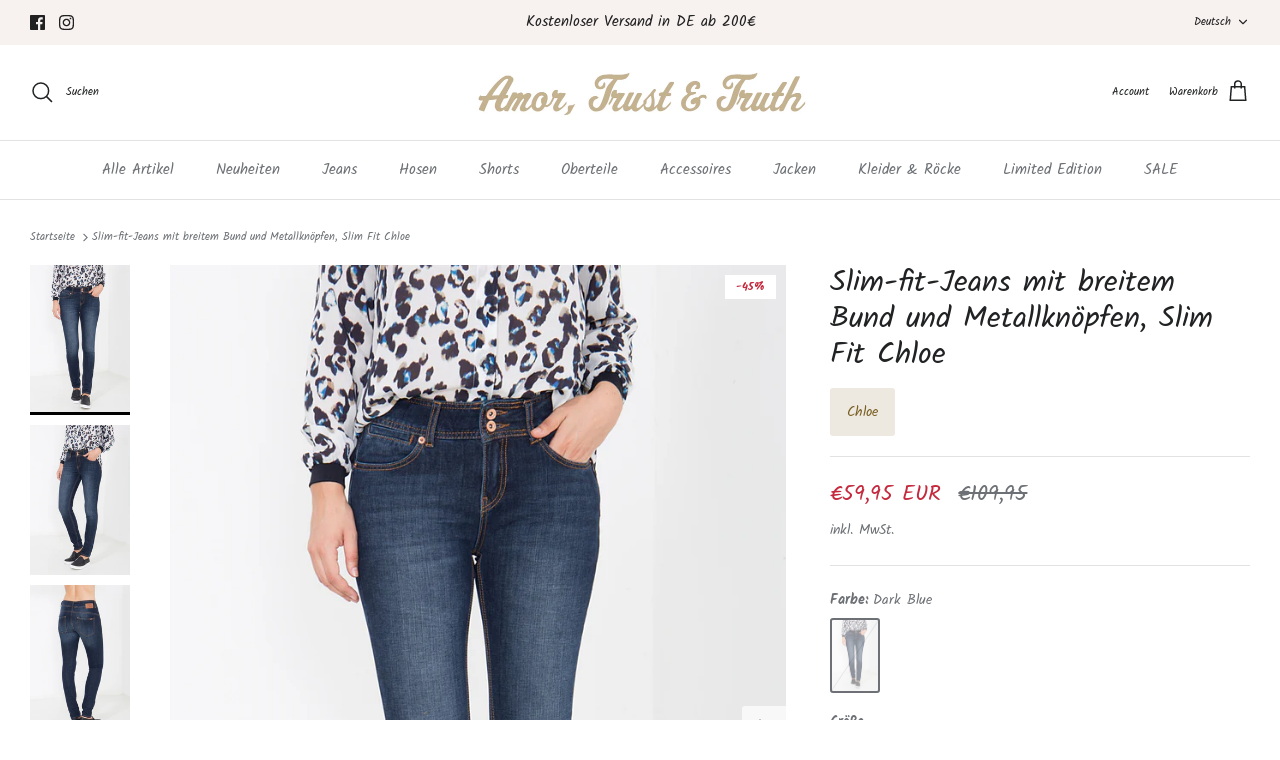

--- FILE ---
content_type: text/html; charset=utf-8
request_url: https://www.attjeans.de/products/slim-fit-jeans-mit-breitem-bund-und-metallknopfen-slim-fit-chloe-att119023326
body_size: 33913
content:
<!DOCTYPE html><html lang="de" dir="ltr">
<head>

<!-- Add this to layout/theme.liquid before closing head tag--><!-- Google Tag Manager -->
<script>(function(w,d,s,l,i){w[l]=w[l]||[];w[l].push({'gtm.start':
new Date().getTime(),event:'gtm.js'});var f=d.getElementsByTagName(s)[0],
j=d.createElement(s),dl=l!='dataLayer'?'&l='+l:'';j.async=true;j.src=
'https://www.googletagmanager.com/gtm.js?id='+i+dl;f.parentNode.insertBefore(j,f);
})(window,document,'script','dataLayer','GTM-PGV8ZJF');</script>
<!-- End Google Tag Manager -->


  
  <!-- Symmetry 5.5.1 -->

  <link rel="preload" href="//www.attjeans.de/cdn/shop/t/4/assets/styles.css?v=159775886952562582121759333248" as="style">
  <meta charset="utf-8" />
<meta name="viewport" content="width=device-width,initial-scale=1.0" />
<meta http-equiv="X-UA-Compatible" content="IE=edge">

<link rel="preconnect" href="https://cdn.shopify.com" crossorigin>
<link rel="preconnect" href="https://fonts.shopify.com" crossorigin>
<link rel="preconnect" href="https://monorail-edge.shopifysvc.com"><link rel="preload" as="font" href="//www.attjeans.de/cdn/fonts/kalam/kalam_n4.146ac42292d6ecada676dc97796fcd1f16079bde.woff2" type="font/woff2" crossorigin><link rel="preload" as="font" href="//www.attjeans.de/cdn/fonts/kalam/kalam_n7.9d145e82c2f25f7b78520244aca4418b2ee7dc72.woff2" type="font/woff2" crossorigin><link rel="preload" as="font" href="//www.attjeans.de/cdn/fonts/kalam/kalam_n4.146ac42292d6ecada676dc97796fcd1f16079bde.woff2" type="font/woff2" crossorigin><link rel="preload" as="font" href="//www.attjeans.de/cdn/fonts/kalam/kalam_n4.146ac42292d6ecada676dc97796fcd1f16079bde.woff2" type="font/woff2" crossorigin><link rel="preload" as="font" href="//www.attjeans.de/cdn/fonts/kalam/kalam_n4.146ac42292d6ecada676dc97796fcd1f16079bde.woff2" type="font/woff2" crossorigin><link rel="preload" href="//www.attjeans.de/cdn/shop/t/4/assets/vendor.min.js?v=11589511144441591071665664117" as="script">
<link rel="preload" href="//www.attjeans.de/cdn/shop/t/4/assets/theme.js?v=172761886286336948161665664117" as="script"><link rel="canonical" href="https://www.attjeans.de/products/slim-fit-jeans-mit-breitem-bund-und-metallknopfen-slim-fit-chloe-att119023326" /><link rel="shortcut icon" href="//www.attjeans.de/cdn/shop/files/32x32_amortrustandtruth.png?v=1681391156" type="image/png" /><meta name="description" content="Die Slim Fit Jeans »Chloe« von ATT begeistert mit ihrer optimale Passform und der hochwertigen Denim Ware! Nieten und Zierstepps, sowie ein Leder-Patch hinten runden das Design der 5-pocket Jeans gekonnt ab. Durch den hohen Tragekomfort ist die Chloe die perfekte Ergänzung zu Shirts und Sweats! Unser Model ist 177 cm g">

  <title>
    Slim-fit-Jeans mit breitem Bund und Metallknöpfen, Slim Fit Chloe &ndash; ATT Amor, Trust &amp; Truth
  </title>

  <meta property="og:site_name" content="ATT Amor, Trust &amp; Truth">
<meta property="og:url" content="https://www.attjeans.de/products/slim-fit-jeans-mit-breitem-bund-und-metallknopfen-slim-fit-chloe-att119023326">
<meta property="og:title" content="Slim-fit-Jeans mit breitem Bund und Metallknöpfen, Slim Fit Chloe">
<meta property="og:type" content="product">
<meta property="og:description" content="Die Slim Fit Jeans »Chloe« von ATT begeistert mit ihrer optimale Passform und der hochwertigen Denim Ware! Nieten und Zierstepps, sowie ein Leder-Patch hinten runden das Design der 5-pocket Jeans gekonnt ab. Durch den hohen Tragekomfort ist die Chloe die perfekte Ergänzung zu Shirts und Sweats! Unser Model ist 177 cm g"><meta property="og:image" content="http://www.attjeans.de/cdn/shop/products/94535-600040b5e7085_1200x1200.jpg?v=1666625782">
  <meta property="og:image:secure_url" content="https://www.attjeans.de/cdn/shop/products/94535-600040b5e7085_1200x1200.jpg?v=1666625782">
  <meta property="og:image:width" content="2000">
  <meta property="og:image:height" content="3000"><meta property="og:price:amount" content="59,95">
  <meta property="og:price:currency" content="EUR"><meta name="twitter:card" content="summary_large_image">
<meta name="twitter:title" content="Slim-fit-Jeans mit breitem Bund und Metallknöpfen, Slim Fit Chloe">
<meta name="twitter:description" content="Die Slim Fit Jeans »Chloe« von ATT begeistert mit ihrer optimale Passform und der hochwertigen Denim Ware! Nieten und Zierstepps, sowie ein Leder-Patch hinten runden das Design der 5-pocket Jeans gekonnt ab. Durch den hohen Tragekomfort ist die Chloe die perfekte Ergänzung zu Shirts und Sweats! Unser Model ist 177 cm g">


  <link href="//www.attjeans.de/cdn/shop/t/4/assets/styles.css?v=159775886952562582121759333248" rel="stylesheet" type="text/css" media="all" />

  <script>
    window.theme = window.theme || {};
    theme.money_format_with_product_code_preference = "€{{amount_with_comma_separator}} EUR";
    theme.money_format_with_cart_code_preference = "€{{amount_with_comma_separator}} EUR";
    theme.money_format = "€{{amount_with_comma_separator}}";
    theme.strings = {
      previous: "Bisherige",
      next: "Nächster",
      addressError: "Kann die Adresse nicht finden",
      addressNoResults: "Keine Ergebnisse für diese Adresse",
      addressQueryLimit: "Sie haben die Google- API-Nutzungsgrenze überschritten. Betrachten wir zu einem \u003ca href=\"https:\/\/developers.google.com\/maps\/premium\/usage-limits\"\u003ePremium-Paket\u003c\/a\u003e zu aktualisieren.",
      authError: "Es gab ein Problem bei Google Maps Konto zu authentifizieren.",
      icon_labels_left: "Links",
      icon_labels_right: "Rechts",
      icon_labels_down: "Runter",
      icon_labels_close: "Schließen",
      icon_labels_plus: "Plus",
      cart_terms_confirmation: "Sie müssen den Nutzungsbedingungen zustimmen, bevor Sie fortfahren.",
      products_listing_from: "Von",
      layout_live_search_see_all: "Alles anzeigen",
      products_product_add_to_cart: "In den Warenkorb legen",
      products_variant_no_stock: "Ausverkauft",
      products_variant_non_existent: "Nicht verfügbar",
      products_product_pick_a: "Wähle ein",
      general_navigation_menu_toggle_aria_label: "Menü umschalten",
      general_accessibility_labels_close: "Schließen",
      products_product_adding_to_cart: "Hinzufügen",
      products_product_added_to_cart: "Zum Warenkorb hinzugefügt",
      general_quick_search_pages: "Seiten",
      general_quick_search_no_results: "Leider konnten wir keine Ergebnisse finden",
      collections_general_see_all_subcollections: "Alles sehen..."
    };
    theme.routes = {
      cart_url: '/cart',
      cart_add_url: '/cart/add.js',
      cart_change_url: '/cart/change',
      predictive_search_url: '/search/suggest'
    };
    theme.settings = {
      cart_type: "drawer",
      quickbuy_style: "whole",
      avoid_orphans: true
    };
    document.documentElement.classList.add('js');
  </script><style>[data-swatch="beige"] { --swatch-background-color:#E1D1B2}[data-swatch="blau"] { --swatch-background-color:#2F4765}[data-swatch="braun"] { --swatch-background-color:#663300}[data-swatch="gelb"] { --swatch-background-color:#FFFF00}[data-swatch="gold"] { --swatch-background-color:#FFD700}[data-swatch="grau"] { --swatch-background-color: #B7B7B7}[data-swatch="grün"] { --swatch-background-color: #008000}[data-swatch="lila"] { --swatch-background-color: #800080}[data-swatch="mehrfarbig"] { --swatch-background-image: url(//www.attjeans.de/cdn/shop/files/mehrfarbig_128x128_crop_top.png?v=7734992428843495996) }[data-swatch="orange"] { --swatch-background-color: #FFA500}[data-swatch="pink"] { --swatch-background-color: #FF1493}[data-swatch="rosa"] { --swatch-background-color: #FF889E}[data-swatch="rot"] { --swatch-background-color: #FF0000}[data-swatch="schwarz"] { --swatch-background-color: #000000}[data-swatch="altrosa"] { --swatch-background-color: #EBCECA}[data-swatch="anthrazit"] { --swatch-background-color: #696D72}[data-swatch="apricot"] { --swatch-background-color: #FDB892}[data-swatch="aubergine"] { --swatch-background-color: #4E4451}[data-swatch="bleach blue"] { --swatch-background-color: #5B7BA8}[data-swatch="bordeaux"] { --swatch-background-color: #703744}[data-swatch="brombeer"] { --swatch-background-color: #EF054F}[data-swatch="coffee"] { --swatch-background-color: #856966}[data-swatch="cognac"] { --swatch-background-color: #936E46}[data-swatch="coral"] { --swatch-background-color: #F8D0CB}[data-swatch="creme"] { --swatch-background-color: #F6F0E9}[data-swatch="dark blue"] { --swatch-background-color: #3C4D65}[data-swatch="dark blue clean"] { --swatch-background-color: #445771}[data-swatch="denim"] { --swatch-background-color: #7397B5}[data-swatch="dunkelblau"] { --swatch-background-color: #273E5A}[data-swatch="dunkelbraun"] { --swatch-background-color: #412622}[data-swatch="dunkelgrau"] { --swatch-background-color: #46454C}[data-swatch="dunkelgrün"] { --swatch-background-color: #46625F}[data-swatch="dusty green"] { --swatch-background-color: #B8D7BD}[data-swatch="feuerrot"] { --swatch-background-color: #F06D71}[data-swatch="fiery red"] { --swatch-background-color: #E30125}[data-swatch="hellblau"] { --swatch-background-color: #9CB9D6}[data-swatch="hellgrau"] { --swatch-background-color: #E6E6E4}[data-swatch="khaki"] { --swatch-background-color: #B3B8A3}[data-swatch="mint"] { --swatch-background-color: #C9DEDD}[data-swatch="mittelblau"] { --swatch-background-color: #809BAD}[data-swatch="navy"] { --swatch-background-color: #1A2236}[data-swatch="night sky"] { --swatch-background-color: #122133}[data-swatch="offwhite"] { --swatch-background-color: #EBECEB}[data-swatch="olivgrün"] { --swatch-background-color: #5B5544}[data-swatch="pastelllila"] { --swatch-background-color: #DAC3D4}[data-swatch="purpurviolett"] { --swatch-background-color: #5E3E82}[data-swatch="rinsed"] { --swatch-background-color: #2B3D5B}[data-swatch="sand"] { --swatch-background-color: #F4DBBF}[data-swatch="silver grey"] { --swatch-background-color: #DFDEDD}[data-swatch="taupe"] { --swatch-background-color: #A48A7E}[data-swatch="schlamm"] { --swatch-background-color: #BBAFA9}[data-swatch="purpurrosa"] { --swatch-background-color: #E9D5D9}[data-swatch="pastellgelb"] { --swatch-background-color: #F8E7B7}[data-swatch="zartgelb"] { --swatch-background-color: #EFE8BC}[data-swatch="used"] { --swatch-background-color: #2C3E58}[data-swatch="stripe"] { --swatch-background-color: #3D353C}[data-swatch="stone wash"] { --swatch-background-color: #576E87}[data-swatch="sky"] { --swatch-background-color: #556F86}[data-swatch="silber"] { --swatch-background-color: #DFDFDF}[data-swatch="dunkelrot"] { --swatch-background-color: #C14424}[data-swatch="ecru"] { --swatch-background-color: #D6C2B5}[data-swatch="hellbraun"] { --swatch-background-color: #BD7C59}[data-swatch="ocker"] { --swatch-background-color: #C59157}[data-swatch="nougat"] { --swatch-background-color: #D4874D}[data-swatch="pfirsich"] { --swatch-background-color: #F2AD91}[data-swatch="graugrün"] { --swatch-background-color: #CDD5D7}[data-swatch="graublau"] { --swatch-background-color: #6E7B89}[data-swatch="mud"] { --swatch-background-color: #6D5148}[data-swatch="hellgrün"] { --swatch-background-color: #D3D8D4}[data-swatch="himmelblau"] { --swatch-background-color: #78A3C5}[data-swatch="karamell"] { --swatch-background-color: #7D4131}[data-swatch="mid"] { --swatch-background-color: #6F90B0}[data-swatch="nachtblau"] { --swatch-background-color: #202A40}[data-swatch="mid blue"] { --swatch-background-color: #566A88}[data-swatch="pastel"] { --swatch-background-color: #EFE1C4}[data-swatch="power used"] { --swatch-background-color: #6186AE}[data-swatch="petrol"] { --swatch-background-color: #154C67}[data-swatch="weiß / ecru"] { --swatch-background-image: url(//www.attjeans.de/cdn/shop/files/weiss_ecru_128x128_crop_top.jpg?v=9325062175514891782) }[data-swatch="weiß / navy"] { --swatch-background-image: url(//www.attjeans.de/cdn/shop/files/weiss_navy_128x128_crop_top.jpg?v=8326139965162911766) }</style><script>window.performance && window.performance.mark && window.performance.mark('shopify.content_for_header.start');</script><meta name="google-site-verification" content="6xT-LNOZybis5ZAaptnj9LkvXt9KC0CUKyERVeqpgBI">
<meta id="shopify-digital-wallet" name="shopify-digital-wallet" content="/61651189949/digital_wallets/dialog">
<meta name="shopify-checkout-api-token" content="05f30af5ecec4959818427797cf8880d">
<meta id="in-context-paypal-metadata" data-shop-id="61651189949" data-venmo-supported="false" data-environment="production" data-locale="de_DE" data-paypal-v4="true" data-currency="EUR">
<link rel="alternate" hreflang="x-default" href="https://www.attjeans.de/products/slim-fit-jeans-mit-breitem-bund-und-metallknopfen-slim-fit-chloe-att119023326">
<link rel="alternate" hreflang="en" href="https://www.attjeans.de/en/products/slim-fit-jeans-mit-breitem-bund-und-metallknopfen-slim-fit-chloe-att119023326">
<link rel="alternate" hreflang="fr" href="https://www.attjeans.de/fr/products/slim-fit-jeans-mit-breitem-bund-und-metallknopfen-slim-fit-chloe-att119023326">
<link rel="alternate" type="application/json+oembed" href="https://www.attjeans.de/products/slim-fit-jeans-mit-breitem-bund-und-metallknopfen-slim-fit-chloe-att119023326.oembed">
<script async="async" src="/checkouts/internal/preloads.js?locale=de-DE"></script>
<link rel="preconnect" href="https://shop.app" crossorigin="anonymous">
<script async="async" src="https://shop.app/checkouts/internal/preloads.js?locale=de-DE&shop_id=61651189949" crossorigin="anonymous"></script>
<script id="apple-pay-shop-capabilities" type="application/json">{"shopId":61651189949,"countryCode":"DE","currencyCode":"EUR","merchantCapabilities":["supports3DS"],"merchantId":"gid:\/\/shopify\/Shop\/61651189949","merchantName":"ATT Amor, Trust \u0026 Truth","requiredBillingContactFields":["postalAddress","email"],"requiredShippingContactFields":["postalAddress","email"],"shippingType":"shipping","supportedNetworks":["visa","maestro","masterCard","amex"],"total":{"type":"pending","label":"ATT Amor, Trust \u0026 Truth","amount":"1.00"},"shopifyPaymentsEnabled":true,"supportsSubscriptions":true}</script>
<script id="shopify-features" type="application/json">{"accessToken":"05f30af5ecec4959818427797cf8880d","betas":["rich-media-storefront-analytics"],"domain":"www.attjeans.de","predictiveSearch":true,"shopId":61651189949,"locale":"de"}</script>
<script>var Shopify = Shopify || {};
Shopify.shop = "attjeans.myshopify.com";
Shopify.locale = "de";
Shopify.currency = {"active":"EUR","rate":"1.0"};
Shopify.country = "DE";
Shopify.theme = {"name":"Symmetry","id":132301848765,"schema_name":"Symmetry","schema_version":"5.5.1","theme_store_id":568,"role":"main"};
Shopify.theme.handle = "null";
Shopify.theme.style = {"id":null,"handle":null};
Shopify.cdnHost = "www.attjeans.de/cdn";
Shopify.routes = Shopify.routes || {};
Shopify.routes.root = "/";</script>
<script type="module">!function(o){(o.Shopify=o.Shopify||{}).modules=!0}(window);</script>
<script>!function(o){function n(){var o=[];function n(){o.push(Array.prototype.slice.apply(arguments))}return n.q=o,n}var t=o.Shopify=o.Shopify||{};t.loadFeatures=n(),t.autoloadFeatures=n()}(window);</script>
<script>
  window.ShopifyPay = window.ShopifyPay || {};
  window.ShopifyPay.apiHost = "shop.app\/pay";
  window.ShopifyPay.redirectState = null;
</script>
<script id="shop-js-analytics" type="application/json">{"pageType":"product"}</script>
<script defer="defer" async type="module" src="//www.attjeans.de/cdn/shopifycloud/shop-js/modules/v2/client.init-shop-cart-sync_dgXdnYWx.de.esm.js"></script>
<script defer="defer" async type="module" src="//www.attjeans.de/cdn/shopifycloud/shop-js/modules/v2/chunk.common_BDBpfUOT.esm.js"></script>
<script type="module">
  await import("//www.attjeans.de/cdn/shopifycloud/shop-js/modules/v2/client.init-shop-cart-sync_dgXdnYWx.de.esm.js");
await import("//www.attjeans.de/cdn/shopifycloud/shop-js/modules/v2/chunk.common_BDBpfUOT.esm.js");

  window.Shopify.SignInWithShop?.initShopCartSync?.({"fedCMEnabled":true,"windoidEnabled":true});

</script>
<script>
  window.Shopify = window.Shopify || {};
  if (!window.Shopify.featureAssets) window.Shopify.featureAssets = {};
  window.Shopify.featureAssets['shop-js'] = {"shop-cart-sync":["modules/v2/client.shop-cart-sync_CtG1fxTT.de.esm.js","modules/v2/chunk.common_BDBpfUOT.esm.js"],"init-fed-cm":["modules/v2/client.init-fed-cm_Df-WA8xo.de.esm.js","modules/v2/chunk.common_BDBpfUOT.esm.js"],"shop-button":["modules/v2/client.shop-button_D-ottbBa.de.esm.js","modules/v2/chunk.common_BDBpfUOT.esm.js"],"init-shop-cart-sync":["modules/v2/client.init-shop-cart-sync_dgXdnYWx.de.esm.js","modules/v2/chunk.common_BDBpfUOT.esm.js"],"init-shop-email-lookup-coordinator":["modules/v2/client.init-shop-email-lookup-coordinator_CDwykDE0.de.esm.js","modules/v2/chunk.common_BDBpfUOT.esm.js"],"init-windoid":["modules/v2/client.init-windoid_CBxTqpyZ.de.esm.js","modules/v2/chunk.common_BDBpfUOT.esm.js"],"pay-button":["modules/v2/client.pay-button_sP-05p2z.de.esm.js","modules/v2/chunk.common_BDBpfUOT.esm.js"],"shop-toast-manager":["modules/v2/client.shop-toast-manager_C-fO2piy.de.esm.js","modules/v2/chunk.common_BDBpfUOT.esm.js"],"shop-cash-offers":["modules/v2/client.shop-cash-offers_Bhd9cVdS.de.esm.js","modules/v2/chunk.common_BDBpfUOT.esm.js","modules/v2/chunk.modal_D9cAtnIc.esm.js"],"shop-login-button":["modules/v2/client.shop-login-button_Cr5CmHaS.de.esm.js","modules/v2/chunk.common_BDBpfUOT.esm.js","modules/v2/chunk.modal_D9cAtnIc.esm.js"],"avatar":["modules/v2/client.avatar_BTnouDA3.de.esm.js"],"init-shop-for-new-customer-accounts":["modules/v2/client.init-shop-for-new-customer-accounts_CmuYn-EL.de.esm.js","modules/v2/client.shop-login-button_Cr5CmHaS.de.esm.js","modules/v2/chunk.common_BDBpfUOT.esm.js","modules/v2/chunk.modal_D9cAtnIc.esm.js"],"init-customer-accounts-sign-up":["modules/v2/client.init-customer-accounts-sign-up_B6-7eqkB.de.esm.js","modules/v2/client.shop-login-button_Cr5CmHaS.de.esm.js","modules/v2/chunk.common_BDBpfUOT.esm.js","modules/v2/chunk.modal_D9cAtnIc.esm.js"],"init-customer-accounts":["modules/v2/client.init-customer-accounts_voFM4U9M.de.esm.js","modules/v2/client.shop-login-button_Cr5CmHaS.de.esm.js","modules/v2/chunk.common_BDBpfUOT.esm.js","modules/v2/chunk.modal_D9cAtnIc.esm.js"],"shop-follow-button":["modules/v2/client.shop-follow-button_BcytTjtw.de.esm.js","modules/v2/chunk.common_BDBpfUOT.esm.js","modules/v2/chunk.modal_D9cAtnIc.esm.js"],"checkout-modal":["modules/v2/client.checkout-modal_CMGj1DY8.de.esm.js","modules/v2/chunk.common_BDBpfUOT.esm.js","modules/v2/chunk.modal_D9cAtnIc.esm.js"],"lead-capture":["modules/v2/client.lead-capture_C9CAxol9.de.esm.js","modules/v2/chunk.common_BDBpfUOT.esm.js","modules/v2/chunk.modal_D9cAtnIc.esm.js"],"shop-login":["modules/v2/client.shop-login_Bl8XxSoH.de.esm.js","modules/v2/chunk.common_BDBpfUOT.esm.js","modules/v2/chunk.modal_D9cAtnIc.esm.js"],"payment-terms":["modules/v2/client.payment-terms_D1KWy-_g.de.esm.js","modules/v2/chunk.common_BDBpfUOT.esm.js","modules/v2/chunk.modal_D9cAtnIc.esm.js"]};
</script>
<script>(function() {
  var isLoaded = false;
  function asyncLoad() {
    if (isLoaded) return;
    isLoaded = true;
    var urls = ["https:\/\/cdn.shopify.com\/s\/files\/1\/0616\/5118\/9949\/t\/4\/assets\/booster_eu_cookie_61651189949.js?v=1674665168\u0026shop=attjeans.myshopify.com"];
    for (var i = 0; i < urls.length; i++) {
      var s = document.createElement('script');
      s.type = 'text/javascript';
      s.async = true;
      s.src = urls[i];
      var x = document.getElementsByTagName('script')[0];
      x.parentNode.insertBefore(s, x);
    }
  };
  if(window.attachEvent) {
    window.attachEvent('onload', asyncLoad);
  } else {
    window.addEventListener('load', asyncLoad, false);
  }
})();</script>
<script id="__st">var __st={"a":61651189949,"offset":3600,"reqid":"9a505abd-4150-4651-bbb7-62fcf315b949-1765871090","pageurl":"www.attjeans.de\/products\/slim-fit-jeans-mit-breitem-bund-und-metallknopfen-slim-fit-chloe-att119023326","u":"315b0ac4c1b0","p":"product","rtyp":"product","rid":7381755691197};</script>
<script>window.ShopifyPaypalV4VisibilityTracking = true;</script>
<script id="captcha-bootstrap">!function(){'use strict';const t='contact',e='account',n='new_comment',o=[[t,t],['blogs',n],['comments',n],[t,'customer']],c=[[e,'customer_login'],[e,'guest_login'],[e,'recover_customer_password'],[e,'create_customer']],r=t=>t.map((([t,e])=>`form[action*='/${t}']:not([data-nocaptcha='true']) input[name='form_type'][value='${e}']`)).join(','),a=t=>()=>t?[...document.querySelectorAll(t)].map((t=>t.form)):[];function s(){const t=[...o],e=r(t);return a(e)}const i='password',u='form_key',d=['recaptcha-v3-token','g-recaptcha-response','h-captcha-response',i],f=()=>{try{return window.sessionStorage}catch{return}},m='__shopify_v',_=t=>t.elements[u];function p(t,e,n=!1){try{const o=window.sessionStorage,c=JSON.parse(o.getItem(e)),{data:r}=function(t){const{data:e,action:n}=t;return t[m]||n?{data:e,action:n}:{data:t,action:n}}(c);for(const[e,n]of Object.entries(r))t.elements[e]&&(t.elements[e].value=n);n&&o.removeItem(e)}catch(o){console.error('form repopulation failed',{error:o})}}const l='form_type',E='cptcha';function T(t){t.dataset[E]=!0}const w=window,h=w.document,L='Shopify',v='ce_forms',y='captcha';let A=!1;((t,e)=>{const n=(g='f06e6c50-85a8-45c8-87d0-21a2b65856fe',I='https://cdn.shopify.com/shopifycloud/storefront-forms-hcaptcha/ce_storefront_forms_captcha_hcaptcha.v1.5.2.iife.js',D={infoText:'Durch hCaptcha geschützt',privacyText:'Datenschutz',termsText:'Allgemeine Geschäftsbedingungen'},(t,e,n)=>{const o=w[L][v],c=o.bindForm;if(c)return c(t,g,e,D).then(n);var r;o.q.push([[t,g,e,D],n]),r=I,A||(h.body.append(Object.assign(h.createElement('script'),{id:'captcha-provider',async:!0,src:r})),A=!0)});var g,I,D;w[L]=w[L]||{},w[L][v]=w[L][v]||{},w[L][v].q=[],w[L][y]=w[L][y]||{},w[L][y].protect=function(t,e){n(t,void 0,e),T(t)},Object.freeze(w[L][y]),function(t,e,n,w,h,L){const[v,y,A,g]=function(t,e,n){const i=e?o:[],u=t?c:[],d=[...i,...u],f=r(d),m=r(i),_=r(d.filter((([t,e])=>n.includes(e))));return[a(f),a(m),a(_),s()]}(w,h,L),I=t=>{const e=t.target;return e instanceof HTMLFormElement?e:e&&e.form},D=t=>v().includes(t);t.addEventListener('submit',(t=>{const e=I(t);if(!e)return;const n=D(e)&&!e.dataset.hcaptchaBound&&!e.dataset.recaptchaBound,o=_(e),c=g().includes(e)&&(!o||!o.value);(n||c)&&t.preventDefault(),c&&!n&&(function(t){try{if(!f())return;!function(t){const e=f();if(!e)return;const n=_(t);if(!n)return;const o=n.value;o&&e.removeItem(o)}(t);const e=Array.from(Array(32),(()=>Math.random().toString(36)[2])).join('');!function(t,e){_(t)||t.append(Object.assign(document.createElement('input'),{type:'hidden',name:u})),t.elements[u].value=e}(t,e),function(t,e){const n=f();if(!n)return;const o=[...t.querySelectorAll(`input[type='${i}']`)].map((({name:t})=>t)),c=[...d,...o],r={};for(const[a,s]of new FormData(t).entries())c.includes(a)||(r[a]=s);n.setItem(e,JSON.stringify({[m]:1,action:t.action,data:r}))}(t,e)}catch(e){console.error('failed to persist form',e)}}(e),e.submit())}));const S=(t,e)=>{t&&!t.dataset[E]&&(n(t,e.some((e=>e===t))),T(t))};for(const o of['focusin','change'])t.addEventListener(o,(t=>{const e=I(t);D(e)&&S(e,y())}));const B=e.get('form_key'),M=e.get(l),P=B&&M;t.addEventListener('DOMContentLoaded',(()=>{const t=y();if(P)for(const e of t)e.elements[l].value===M&&p(e,B);[...new Set([...A(),...v().filter((t=>'true'===t.dataset.shopifyCaptcha))])].forEach((e=>S(e,t)))}))}(h,new URLSearchParams(w.location.search),n,t,e,['guest_login'])})(!0,!0)}();</script>
<script integrity="sha256-52AcMU7V7pcBOXWImdc/TAGTFKeNjmkeM1Pvks/DTgc=" data-source-attribution="shopify.loadfeatures" defer="defer" src="//www.attjeans.de/cdn/shopifycloud/storefront/assets/storefront/load_feature-81c60534.js" crossorigin="anonymous"></script>
<script crossorigin="anonymous" defer="defer" src="//www.attjeans.de/cdn/shopifycloud/storefront/assets/shopify_pay/storefront-65b4c6d7.js?v=20250812"></script>
<script data-source-attribution="shopify.dynamic_checkout.dynamic.init">var Shopify=Shopify||{};Shopify.PaymentButton=Shopify.PaymentButton||{isStorefrontPortableWallets:!0,init:function(){window.Shopify.PaymentButton.init=function(){};var t=document.createElement("script");t.src="https://www.attjeans.de/cdn/shopifycloud/portable-wallets/latest/portable-wallets.de.js",t.type="module",document.head.appendChild(t)}};
</script>
<script data-source-attribution="shopify.dynamic_checkout.buyer_consent">
  function portableWalletsHideBuyerConsent(e){var t=document.getElementById("shopify-buyer-consent"),n=document.getElementById("shopify-subscription-policy-button");t&&n&&(t.classList.add("hidden"),t.setAttribute("aria-hidden","true"),n.removeEventListener("click",e))}function portableWalletsShowBuyerConsent(e){var t=document.getElementById("shopify-buyer-consent"),n=document.getElementById("shopify-subscription-policy-button");t&&n&&(t.classList.remove("hidden"),t.removeAttribute("aria-hidden"),n.addEventListener("click",e))}window.Shopify?.PaymentButton&&(window.Shopify.PaymentButton.hideBuyerConsent=portableWalletsHideBuyerConsent,window.Shopify.PaymentButton.showBuyerConsent=portableWalletsShowBuyerConsent);
</script>
<script data-source-attribution="shopify.dynamic_checkout.cart.bootstrap">document.addEventListener("DOMContentLoaded",(function(){function t(){return document.querySelector("shopify-accelerated-checkout-cart, shopify-accelerated-checkout")}if(t())Shopify.PaymentButton.init();else{new MutationObserver((function(e,n){t()&&(Shopify.PaymentButton.init(),n.disconnect())})).observe(document.body,{childList:!0,subtree:!0})}}));
</script>
<link id="shopify-accelerated-checkout-styles" rel="stylesheet" media="screen" href="https://www.attjeans.de/cdn/shopifycloud/portable-wallets/latest/accelerated-checkout-backwards-compat.css" crossorigin="anonymous">
<style id="shopify-accelerated-checkout-cart">
        #shopify-buyer-consent {
  margin-top: 1em;
  display: inline-block;
  width: 100%;
}

#shopify-buyer-consent.hidden {
  display: none;
}

#shopify-subscription-policy-button {
  background: none;
  border: none;
  padding: 0;
  text-decoration: underline;
  font-size: inherit;
  cursor: pointer;
}

#shopify-subscription-policy-button::before {
  box-shadow: none;
}

      </style>
<script id="sections-script" data-sections="product-recommendations" defer="defer" src="//www.attjeans.de/cdn/shop/t/4/compiled_assets/scripts.js?1019"></script>
<script>window.performance && window.performance.mark && window.performance.mark('shopify.content_for_header.end');</script>
<script src="https://cdn.shopify.com/extensions/019b027b-9634-79f7-837e-30327aba2ae7/omnisend-49/assets/omnisend-in-shop.js" type="text/javascript" defer="defer"></script>
<script src="https://cdn.shopify.com/extensions/8d2c31d3-a828-4daf-820f-80b7f8e01c39/nova-eu-cookie-bar-gdpr-4/assets/nova-cookie-app-embed.js" type="text/javascript" defer="defer"></script>
<link href="https://cdn.shopify.com/extensions/8d2c31d3-a828-4daf-820f-80b7f8e01c39/nova-eu-cookie-bar-gdpr-4/assets/nova-cookie.css" rel="stylesheet" type="text/css" media="all">
<link href="https://monorail-edge.shopifysvc.com" rel="dns-prefetch">
<script>(function(){if ("sendBeacon" in navigator && "performance" in window) {try {var session_token_from_headers = performance.getEntriesByType('navigation')[0].serverTiming.find(x => x.name == '_s').description;} catch {var session_token_from_headers = undefined;}var session_cookie_matches = document.cookie.match(/_shopify_s=([^;]*)/);var session_token_from_cookie = session_cookie_matches && session_cookie_matches.length === 2 ? session_cookie_matches[1] : "";var session_token = session_token_from_headers || session_token_from_cookie || "";function handle_abandonment_event(e) {var entries = performance.getEntries().filter(function(entry) {return /monorail-edge.shopifysvc.com/.test(entry.name);});if (!window.abandonment_tracked && entries.length === 0) {window.abandonment_tracked = true;var currentMs = Date.now();var navigation_start = performance.timing.navigationStart;var payload = {shop_id: 61651189949,url: window.location.href,navigation_start,duration: currentMs - navigation_start,session_token,page_type: "product"};window.navigator.sendBeacon("https://monorail-edge.shopifysvc.com/v1/produce", JSON.stringify({schema_id: "online_store_buyer_site_abandonment/1.1",payload: payload,metadata: {event_created_at_ms: currentMs,event_sent_at_ms: currentMs}}));}}window.addEventListener('pagehide', handle_abandonment_event);}}());</script>
<script id="web-pixels-manager-setup">(function e(e,d,r,n,o){if(void 0===o&&(o={}),!Boolean(null===(a=null===(i=window.Shopify)||void 0===i?void 0:i.analytics)||void 0===a?void 0:a.replayQueue)){var i,a;window.Shopify=window.Shopify||{};var t=window.Shopify;t.analytics=t.analytics||{};var s=t.analytics;s.replayQueue=[],s.publish=function(e,d,r){return s.replayQueue.push([e,d,r]),!0};try{self.performance.mark("wpm:start")}catch(e){}var l=function(){var e={modern:/Edge?\/(1{2}[4-9]|1[2-9]\d|[2-9]\d{2}|\d{4,})\.\d+(\.\d+|)|Firefox\/(1{2}[4-9]|1[2-9]\d|[2-9]\d{2}|\d{4,})\.\d+(\.\d+|)|Chrom(ium|e)\/(9{2}|\d{3,})\.\d+(\.\d+|)|(Maci|X1{2}).+ Version\/(15\.\d+|(1[6-9]|[2-9]\d|\d{3,})\.\d+)([,.]\d+|)( \(\w+\)|)( Mobile\/\w+|) Safari\/|Chrome.+OPR\/(9{2}|\d{3,})\.\d+\.\d+|(CPU[ +]OS|iPhone[ +]OS|CPU[ +]iPhone|CPU IPhone OS|CPU iPad OS)[ +]+(15[._]\d+|(1[6-9]|[2-9]\d|\d{3,})[._]\d+)([._]\d+|)|Android:?[ /-](13[3-9]|1[4-9]\d|[2-9]\d{2}|\d{4,})(\.\d+|)(\.\d+|)|Android.+Firefox\/(13[5-9]|1[4-9]\d|[2-9]\d{2}|\d{4,})\.\d+(\.\d+|)|Android.+Chrom(ium|e)\/(13[3-9]|1[4-9]\d|[2-9]\d{2}|\d{4,})\.\d+(\.\d+|)|SamsungBrowser\/([2-9]\d|\d{3,})\.\d+/,legacy:/Edge?\/(1[6-9]|[2-9]\d|\d{3,})\.\d+(\.\d+|)|Firefox\/(5[4-9]|[6-9]\d|\d{3,})\.\d+(\.\d+|)|Chrom(ium|e)\/(5[1-9]|[6-9]\d|\d{3,})\.\d+(\.\d+|)([\d.]+$|.*Safari\/(?![\d.]+ Edge\/[\d.]+$))|(Maci|X1{2}).+ Version\/(10\.\d+|(1[1-9]|[2-9]\d|\d{3,})\.\d+)([,.]\d+|)( \(\w+\)|)( Mobile\/\w+|) Safari\/|Chrome.+OPR\/(3[89]|[4-9]\d|\d{3,})\.\d+\.\d+|(CPU[ +]OS|iPhone[ +]OS|CPU[ +]iPhone|CPU IPhone OS|CPU iPad OS)[ +]+(10[._]\d+|(1[1-9]|[2-9]\d|\d{3,})[._]\d+)([._]\d+|)|Android:?[ /-](13[3-9]|1[4-9]\d|[2-9]\d{2}|\d{4,})(\.\d+|)(\.\d+|)|Mobile Safari.+OPR\/([89]\d|\d{3,})\.\d+\.\d+|Android.+Firefox\/(13[5-9]|1[4-9]\d|[2-9]\d{2}|\d{4,})\.\d+(\.\d+|)|Android.+Chrom(ium|e)\/(13[3-9]|1[4-9]\d|[2-9]\d{2}|\d{4,})\.\d+(\.\d+|)|Android.+(UC? ?Browser|UCWEB|U3)[ /]?(15\.([5-9]|\d{2,})|(1[6-9]|[2-9]\d|\d{3,})\.\d+)\.\d+|SamsungBrowser\/(5\.\d+|([6-9]|\d{2,})\.\d+)|Android.+MQ{2}Browser\/(14(\.(9|\d{2,})|)|(1[5-9]|[2-9]\d|\d{3,})(\.\d+|))(\.\d+|)|K[Aa][Ii]OS\/(3\.\d+|([4-9]|\d{2,})\.\d+)(\.\d+|)/},d=e.modern,r=e.legacy,n=navigator.userAgent;return n.match(d)?"modern":n.match(r)?"legacy":"unknown"}(),u="modern"===l?"modern":"legacy",c=(null!=n?n:{modern:"",legacy:""})[u],f=function(e){return[e.baseUrl,"/wpm","/b",e.hashVersion,"modern"===e.buildTarget?"m":"l",".js"].join("")}({baseUrl:d,hashVersion:r,buildTarget:u}),m=function(e){var d=e.version,r=e.bundleTarget,n=e.surface,o=e.pageUrl,i=e.monorailEndpoint;return{emit:function(e){var a=e.status,t=e.errorMsg,s=(new Date).getTime(),l=JSON.stringify({metadata:{event_sent_at_ms:s},events:[{schema_id:"web_pixels_manager_load/3.1",payload:{version:d,bundle_target:r,page_url:o,status:a,surface:n,error_msg:t},metadata:{event_created_at_ms:s}}]});if(!i)return console&&console.warn&&console.warn("[Web Pixels Manager] No Monorail endpoint provided, skipping logging."),!1;try{return self.navigator.sendBeacon.bind(self.navigator)(i,l)}catch(e){}var u=new XMLHttpRequest;try{return u.open("POST",i,!0),u.setRequestHeader("Content-Type","text/plain"),u.send(l),!0}catch(e){return console&&console.warn&&console.warn("[Web Pixels Manager] Got an unhandled error while logging to Monorail."),!1}}}}({version:r,bundleTarget:l,surface:e.surface,pageUrl:self.location.href,monorailEndpoint:e.monorailEndpoint});try{o.browserTarget=l,function(e){var d=e.src,r=e.async,n=void 0===r||r,o=e.onload,i=e.onerror,a=e.sri,t=e.scriptDataAttributes,s=void 0===t?{}:t,l=document.createElement("script"),u=document.querySelector("head"),c=document.querySelector("body");if(l.async=n,l.src=d,a&&(l.integrity=a,l.crossOrigin="anonymous"),s)for(var f in s)if(Object.prototype.hasOwnProperty.call(s,f))try{l.dataset[f]=s[f]}catch(e){}if(o&&l.addEventListener("load",o),i&&l.addEventListener("error",i),u)u.appendChild(l);else{if(!c)throw new Error("Did not find a head or body element to append the script");c.appendChild(l)}}({src:f,async:!0,onload:function(){if(!function(){var e,d;return Boolean(null===(d=null===(e=window.Shopify)||void 0===e?void 0:e.analytics)||void 0===d?void 0:d.initialized)}()){var d=window.webPixelsManager.init(e)||void 0;if(d){var r=window.Shopify.analytics;r.replayQueue.forEach((function(e){var r=e[0],n=e[1],o=e[2];d.publishCustomEvent(r,n,o)})),r.replayQueue=[],r.publish=d.publishCustomEvent,r.visitor=d.visitor,r.initialized=!0}}},onerror:function(){return m.emit({status:"failed",errorMsg:"".concat(f," has failed to load")})},sri:function(e){var d=/^sha384-[A-Za-z0-9+/=]+$/;return"string"==typeof e&&d.test(e)}(c)?c:"",scriptDataAttributes:o}),m.emit({status:"loading"})}catch(e){m.emit({status:"failed",errorMsg:(null==e?void 0:e.message)||"Unknown error"})}}})({shopId: 61651189949,storefrontBaseUrl: "https://www.attjeans.de",extensionsBaseUrl: "https://extensions.shopifycdn.com/cdn/shopifycloud/web-pixels-manager",monorailEndpoint: "https://monorail-edge.shopifysvc.com/unstable/produce_batch",surface: "storefront-renderer",enabledBetaFlags: ["2dca8a86"],webPixelsConfigList: [{"id":"1042252117","configuration":"{\"config\":\"{\\\"pixel_id\\\":\\\"G-NXED0K4FN3\\\",\\\"target_country\\\":\\\"DE\\\",\\\"gtag_events\\\":[{\\\"type\\\":\\\"begin_checkout\\\",\\\"action_label\\\":\\\"G-NXED0K4FN3\\\"},{\\\"type\\\":\\\"search\\\",\\\"action_label\\\":\\\"G-NXED0K4FN3\\\"},{\\\"type\\\":\\\"view_item\\\",\\\"action_label\\\":[\\\"G-NXED0K4FN3\\\",\\\"MC-E2740LQ0XX\\\"]},{\\\"type\\\":\\\"purchase\\\",\\\"action_label\\\":[\\\"G-NXED0K4FN3\\\",\\\"MC-E2740LQ0XX\\\"]},{\\\"type\\\":\\\"page_view\\\",\\\"action_label\\\":[\\\"G-NXED0K4FN3\\\",\\\"MC-E2740LQ0XX\\\"]},{\\\"type\\\":\\\"add_payment_info\\\",\\\"action_label\\\":\\\"G-NXED0K4FN3\\\"},{\\\"type\\\":\\\"add_to_cart\\\",\\\"action_label\\\":\\\"G-NXED0K4FN3\\\"}],\\\"enable_monitoring_mode\\\":false}\"}","eventPayloadVersion":"v1","runtimeContext":"OPEN","scriptVersion":"b2a88bafab3e21179ed38636efcd8a93","type":"APP","apiClientId":1780363,"privacyPurposes":[],"dataSharingAdjustments":{"protectedCustomerApprovalScopes":["read_customer_address","read_customer_email","read_customer_name","read_customer_personal_data","read_customer_phone"]}},{"id":"301039957","configuration":"{\"apiURL\":\"https:\/\/api.omnisend.com\",\"appURL\":\"https:\/\/app.omnisend.com\",\"brandID\":\"641db3dc77036e20b19b42e9\",\"trackingURL\":\"https:\/\/wt.omnisendlink.com\"}","eventPayloadVersion":"v1","runtimeContext":"STRICT","scriptVersion":"aa9feb15e63a302383aa48b053211bbb","type":"APP","apiClientId":186001,"privacyPurposes":["ANALYTICS","MARKETING","SALE_OF_DATA"],"dataSharingAdjustments":{"protectedCustomerApprovalScopes":["read_customer_address","read_customer_email","read_customer_name","read_customer_personal_data","read_customer_phone"]}},{"id":"shopify-app-pixel","configuration":"{}","eventPayloadVersion":"v1","runtimeContext":"STRICT","scriptVersion":"0450","apiClientId":"shopify-pixel","type":"APP","privacyPurposes":["ANALYTICS","MARKETING"]},{"id":"shopify-custom-pixel","eventPayloadVersion":"v1","runtimeContext":"LAX","scriptVersion":"0450","apiClientId":"shopify-pixel","type":"CUSTOM","privacyPurposes":["ANALYTICS","MARKETING"]}],isMerchantRequest: false,initData: {"shop":{"name":"ATT Amor, Trust \u0026 Truth","paymentSettings":{"currencyCode":"EUR"},"myshopifyDomain":"attjeans.myshopify.com","countryCode":"DE","storefrontUrl":"https:\/\/www.attjeans.de"},"customer":null,"cart":null,"checkout":null,"productVariants":[{"price":{"amount":59.95,"currencyCode":"EUR"},"product":{"title":"Slim-fit-Jeans mit breitem Bund und Metallknöpfen, Slim Fit Chloe","vendor":"Amor, Trust \u0026 Truth","id":"7381755691197","untranslatedTitle":"Slim-fit-Jeans mit breitem Bund und Metallknöpfen, Slim Fit Chloe","url":"\/products\/slim-fit-jeans-mit-breitem-bund-und-metallknopfen-slim-fit-chloe-att119023326","type":"Jeans"},"id":"42433297187005","image":{"src":"\/\/www.attjeans.de\/cdn\/shop\/products\/94535-600040b5e7085.jpg?v=1666625782"},"sku":"ATT119023326-210-32-32","title":"Dark Blue \/ EU 32 \/ 32\"","untranslatedTitle":"Dark Blue \/ EU 32 \/ 32\""},{"price":{"amount":59.95,"currencyCode":"EUR"},"product":{"title":"Slim-fit-Jeans mit breitem Bund und Metallknöpfen, Slim Fit Chloe","vendor":"Amor, Trust \u0026 Truth","id":"7381755691197","untranslatedTitle":"Slim-fit-Jeans mit breitem Bund und Metallknöpfen, Slim Fit Chloe","url":"\/products\/slim-fit-jeans-mit-breitem-bund-und-metallknopfen-slim-fit-chloe-att119023326","type":"Jeans"},"id":"42433297219773","image":{"src":"\/\/www.attjeans.de\/cdn\/shop\/products\/94535-600040b5e7085.jpg?v=1666625782"},"sku":"ATT119023326-210-32-34","title":"Dark Blue \/ EU 34 \/ 32\"","untranslatedTitle":"Dark Blue \/ EU 34 \/ 32\""},{"price":{"amount":59.95,"currencyCode":"EUR"},"product":{"title":"Slim-fit-Jeans mit breitem Bund und Metallknöpfen, Slim Fit Chloe","vendor":"Amor, Trust \u0026 Truth","id":"7381755691197","untranslatedTitle":"Slim-fit-Jeans mit breitem Bund und Metallknöpfen, Slim Fit Chloe","url":"\/products\/slim-fit-jeans-mit-breitem-bund-und-metallknopfen-slim-fit-chloe-att119023326","type":"Jeans"},"id":"42433297252541","image":{"src":"\/\/www.attjeans.de\/cdn\/shop\/products\/94535-600040b5e7085.jpg?v=1666625782"},"sku":"ATT119023326-210-32-36","title":"Dark Blue \/ EU 36 \/ 32\"","untranslatedTitle":"Dark Blue \/ EU 36 \/ 32\""},{"price":{"amount":59.95,"currencyCode":"EUR"},"product":{"title":"Slim-fit-Jeans mit breitem Bund und Metallknöpfen, Slim Fit Chloe","vendor":"Amor, Trust \u0026 Truth","id":"7381755691197","untranslatedTitle":"Slim-fit-Jeans mit breitem Bund und Metallknöpfen, Slim Fit Chloe","url":"\/products\/slim-fit-jeans-mit-breitem-bund-und-metallknopfen-slim-fit-chloe-att119023326","type":"Jeans"},"id":"42433297285309","image":{"src":"\/\/www.attjeans.de\/cdn\/shop\/products\/94535-600040b5e7085.jpg?v=1666625782"},"sku":"ATT119023326-210-32-38","title":"Dark Blue \/ EU 38 \/ 32\"","untranslatedTitle":"Dark Blue \/ EU 38 \/ 32\""},{"price":{"amount":59.95,"currencyCode":"EUR"},"product":{"title":"Slim-fit-Jeans mit breitem Bund und Metallknöpfen, Slim Fit Chloe","vendor":"Amor, Trust \u0026 Truth","id":"7381755691197","untranslatedTitle":"Slim-fit-Jeans mit breitem Bund und Metallknöpfen, Slim Fit Chloe","url":"\/products\/slim-fit-jeans-mit-breitem-bund-und-metallknopfen-slim-fit-chloe-att119023326","type":"Jeans"},"id":"42433297318077","image":{"src":"\/\/www.attjeans.de\/cdn\/shop\/products\/94535-600040b5e7085.jpg?v=1666625782"},"sku":"ATT119023326-210-32-40","title":"Dark Blue \/ EU 40 \/ 32\"","untranslatedTitle":"Dark Blue \/ EU 40 \/ 32\""},{"price":{"amount":59.95,"currencyCode":"EUR"},"product":{"title":"Slim-fit-Jeans mit breitem Bund und Metallknöpfen, Slim Fit Chloe","vendor":"Amor, Trust \u0026 Truth","id":"7381755691197","untranslatedTitle":"Slim-fit-Jeans mit breitem Bund und Metallknöpfen, Slim Fit Chloe","url":"\/products\/slim-fit-jeans-mit-breitem-bund-und-metallknopfen-slim-fit-chloe-att119023326","type":"Jeans"},"id":"42433297350845","image":{"src":"\/\/www.attjeans.de\/cdn\/shop\/products\/94535-600040b5e7085.jpg?v=1666625782"},"sku":"ATT119023326-210-32-42","title":"Dark Blue \/ EU 42 \/ 32\"","untranslatedTitle":"Dark Blue \/ EU 42 \/ 32\""},{"price":{"amount":59.95,"currencyCode":"EUR"},"product":{"title":"Slim-fit-Jeans mit breitem Bund und Metallknöpfen, Slim Fit Chloe","vendor":"Amor, Trust \u0026 Truth","id":"7381755691197","untranslatedTitle":"Slim-fit-Jeans mit breitem Bund und Metallknöpfen, Slim Fit Chloe","url":"\/products\/slim-fit-jeans-mit-breitem-bund-und-metallknopfen-slim-fit-chloe-att119023326","type":"Jeans"},"id":"42433297383613","image":{"src":"\/\/www.attjeans.de\/cdn\/shop\/products\/94535-600040b5e7085.jpg?v=1666625782"},"sku":"ATT119023326-210-32-44","title":"Dark Blue \/ EU 44 \/ 32\"","untranslatedTitle":"Dark Blue \/ EU 44 \/ 32\""}],"purchasingCompany":null},},"https://www.attjeans.de/cdn","ae1676cfwd2530674p4253c800m34e853cb",{"modern":"","legacy":""},{"shopId":"61651189949","storefrontBaseUrl":"https:\/\/www.attjeans.de","extensionBaseUrl":"https:\/\/extensions.shopifycdn.com\/cdn\/shopifycloud\/web-pixels-manager","surface":"storefront-renderer","enabledBetaFlags":"[\"2dca8a86\"]","isMerchantRequest":"false","hashVersion":"ae1676cfwd2530674p4253c800m34e853cb","publish":"custom","events":"[[\"page_viewed\",{}],[\"product_viewed\",{\"productVariant\":{\"price\":{\"amount\":59.95,\"currencyCode\":\"EUR\"},\"product\":{\"title\":\"Slim-fit-Jeans mit breitem Bund und Metallknöpfen, Slim Fit Chloe\",\"vendor\":\"Amor, Trust \u0026 Truth\",\"id\":\"7381755691197\",\"untranslatedTitle\":\"Slim-fit-Jeans mit breitem Bund und Metallknöpfen, Slim Fit Chloe\",\"url\":\"\/products\/slim-fit-jeans-mit-breitem-bund-und-metallknopfen-slim-fit-chloe-att119023326\",\"type\":\"Jeans\"},\"id\":\"42433297187005\",\"image\":{\"src\":\"\/\/www.attjeans.de\/cdn\/shop\/products\/94535-600040b5e7085.jpg?v=1666625782\"},\"sku\":\"ATT119023326-210-32-32\",\"title\":\"Dark Blue \/ EU 32 \/ 32\\\"\",\"untranslatedTitle\":\"Dark Blue \/ EU 32 \/ 32\\\"\"}}]]"});</script><script>
  window.ShopifyAnalytics = window.ShopifyAnalytics || {};
  window.ShopifyAnalytics.meta = window.ShopifyAnalytics.meta || {};
  window.ShopifyAnalytics.meta.currency = 'EUR';
  var meta = {"product":{"id":7381755691197,"gid":"gid:\/\/shopify\/Product\/7381755691197","vendor":"Amor, Trust \u0026 Truth","type":"Jeans","variants":[{"id":42433297187005,"price":5995,"name":"Slim-fit-Jeans mit breitem Bund und Metallknöpfen, Slim Fit Chloe - Dark Blue \/ EU 32 \/ 32\"","public_title":"Dark Blue \/ EU 32 \/ 32\"","sku":"ATT119023326-210-32-32"},{"id":42433297219773,"price":5995,"name":"Slim-fit-Jeans mit breitem Bund und Metallknöpfen, Slim Fit Chloe - Dark Blue \/ EU 34 \/ 32\"","public_title":"Dark Blue \/ EU 34 \/ 32\"","sku":"ATT119023326-210-32-34"},{"id":42433297252541,"price":5995,"name":"Slim-fit-Jeans mit breitem Bund und Metallknöpfen, Slim Fit Chloe - Dark Blue \/ EU 36 \/ 32\"","public_title":"Dark Blue \/ EU 36 \/ 32\"","sku":"ATT119023326-210-32-36"},{"id":42433297285309,"price":5995,"name":"Slim-fit-Jeans mit breitem Bund und Metallknöpfen, Slim Fit Chloe - Dark Blue \/ EU 38 \/ 32\"","public_title":"Dark Blue \/ EU 38 \/ 32\"","sku":"ATT119023326-210-32-38"},{"id":42433297318077,"price":5995,"name":"Slim-fit-Jeans mit breitem Bund und Metallknöpfen, Slim Fit Chloe - Dark Blue \/ EU 40 \/ 32\"","public_title":"Dark Blue \/ EU 40 \/ 32\"","sku":"ATT119023326-210-32-40"},{"id":42433297350845,"price":5995,"name":"Slim-fit-Jeans mit breitem Bund und Metallknöpfen, Slim Fit Chloe - Dark Blue \/ EU 42 \/ 32\"","public_title":"Dark Blue \/ EU 42 \/ 32\"","sku":"ATT119023326-210-32-42"},{"id":42433297383613,"price":5995,"name":"Slim-fit-Jeans mit breitem Bund und Metallknöpfen, Slim Fit Chloe - Dark Blue \/ EU 44 \/ 32\"","public_title":"Dark Blue \/ EU 44 \/ 32\"","sku":"ATT119023326-210-32-44"}],"remote":false},"page":{"pageType":"product","resourceType":"product","resourceId":7381755691197}};
  for (var attr in meta) {
    window.ShopifyAnalytics.meta[attr] = meta[attr];
  }
</script>
<script class="analytics">
  (function () {
    var customDocumentWrite = function(content) {
      var jquery = null;

      if (window.jQuery) {
        jquery = window.jQuery;
      } else if (window.Checkout && window.Checkout.$) {
        jquery = window.Checkout.$;
      }

      if (jquery) {
        jquery('body').append(content);
      }
    };

    var hasLoggedConversion = function(token) {
      if (token) {
        return document.cookie.indexOf('loggedConversion=' + token) !== -1;
      }
      return false;
    }

    var setCookieIfConversion = function(token) {
      if (token) {
        var twoMonthsFromNow = new Date(Date.now());
        twoMonthsFromNow.setMonth(twoMonthsFromNow.getMonth() + 2);

        document.cookie = 'loggedConversion=' + token + '; expires=' + twoMonthsFromNow;
      }
    }

    var trekkie = window.ShopifyAnalytics.lib = window.trekkie = window.trekkie || [];
    if (trekkie.integrations) {
      return;
    }
    trekkie.methods = [
      'identify',
      'page',
      'ready',
      'track',
      'trackForm',
      'trackLink'
    ];
    trekkie.factory = function(method) {
      return function() {
        var args = Array.prototype.slice.call(arguments);
        args.unshift(method);
        trekkie.push(args);
        return trekkie;
      };
    };
    for (var i = 0; i < trekkie.methods.length; i++) {
      var key = trekkie.methods[i];
      trekkie[key] = trekkie.factory(key);
    }
    trekkie.load = function(config) {
      trekkie.config = config || {};
      trekkie.config.initialDocumentCookie = document.cookie;
      var first = document.getElementsByTagName('script')[0];
      var script = document.createElement('script');
      script.type = 'text/javascript';
      script.onerror = function(e) {
        var scriptFallback = document.createElement('script');
        scriptFallback.type = 'text/javascript';
        scriptFallback.onerror = function(error) {
                var Monorail = {
      produce: function produce(monorailDomain, schemaId, payload) {
        var currentMs = new Date().getTime();
        var event = {
          schema_id: schemaId,
          payload: payload,
          metadata: {
            event_created_at_ms: currentMs,
            event_sent_at_ms: currentMs
          }
        };
        return Monorail.sendRequest("https://" + monorailDomain + "/v1/produce", JSON.stringify(event));
      },
      sendRequest: function sendRequest(endpointUrl, payload) {
        // Try the sendBeacon API
        if (window && window.navigator && typeof window.navigator.sendBeacon === 'function' && typeof window.Blob === 'function' && !Monorail.isIos12()) {
          var blobData = new window.Blob([payload], {
            type: 'text/plain'
          });

          if (window.navigator.sendBeacon(endpointUrl, blobData)) {
            return true;
          } // sendBeacon was not successful

        } // XHR beacon

        var xhr = new XMLHttpRequest();

        try {
          xhr.open('POST', endpointUrl);
          xhr.setRequestHeader('Content-Type', 'text/plain');
          xhr.send(payload);
        } catch (e) {
          console.log(e);
        }

        return false;
      },
      isIos12: function isIos12() {
        return window.navigator.userAgent.lastIndexOf('iPhone; CPU iPhone OS 12_') !== -1 || window.navigator.userAgent.lastIndexOf('iPad; CPU OS 12_') !== -1;
      }
    };
    Monorail.produce('monorail-edge.shopifysvc.com',
      'trekkie_storefront_load_errors/1.1',
      {shop_id: 61651189949,
      theme_id: 132301848765,
      app_name: "storefront",
      context_url: window.location.href,
      source_url: "//www.attjeans.de/cdn/s/trekkie.storefront.1a0636ab3186d698599065cb6ce9903ebacdd71a.min.js"});

        };
        scriptFallback.async = true;
        scriptFallback.src = '//www.attjeans.de/cdn/s/trekkie.storefront.1a0636ab3186d698599065cb6ce9903ebacdd71a.min.js';
        first.parentNode.insertBefore(scriptFallback, first);
      };
      script.async = true;
      script.src = '//www.attjeans.de/cdn/s/trekkie.storefront.1a0636ab3186d698599065cb6ce9903ebacdd71a.min.js';
      first.parentNode.insertBefore(script, first);
    };
    trekkie.load(
      {"Trekkie":{"appName":"storefront","development":false,"defaultAttributes":{"shopId":61651189949,"isMerchantRequest":null,"themeId":132301848765,"themeCityHash":"1000546284816080858","contentLanguage":"de","currency":"EUR","eventMetadataId":"2ef6b4f4-4a1d-4434-98a3-bcaa139ca3e6"},"isServerSideCookieWritingEnabled":true,"monorailRegion":"shop_domain"},"Session Attribution":{},"S2S":{"facebookCapiEnabled":false,"source":"trekkie-storefront-renderer","apiClientId":580111}}
    );

    var loaded = false;
    trekkie.ready(function() {
      if (loaded) return;
      loaded = true;

      window.ShopifyAnalytics.lib = window.trekkie;

      var originalDocumentWrite = document.write;
      document.write = customDocumentWrite;
      try { window.ShopifyAnalytics.merchantGoogleAnalytics.call(this); } catch(error) {};
      document.write = originalDocumentWrite;

      window.ShopifyAnalytics.lib.page(null,{"pageType":"product","resourceType":"product","resourceId":7381755691197,"shopifyEmitted":true});

      var match = window.location.pathname.match(/checkouts\/(.+)\/(thank_you|post_purchase)/)
      var token = match? match[1]: undefined;
      if (!hasLoggedConversion(token)) {
        setCookieIfConversion(token);
        window.ShopifyAnalytics.lib.track("Viewed Product",{"currency":"EUR","variantId":42433297187005,"productId":7381755691197,"productGid":"gid:\/\/shopify\/Product\/7381755691197","name":"Slim-fit-Jeans mit breitem Bund und Metallknöpfen, Slim Fit Chloe - Dark Blue \/ EU 32 \/ 32\"","price":"59.95","sku":"ATT119023326-210-32-32","brand":"Amor, Trust \u0026 Truth","variant":"Dark Blue \/ EU 32 \/ 32\"","category":"Jeans","nonInteraction":true,"remote":false},undefined,undefined,{"shopifyEmitted":true});
      window.ShopifyAnalytics.lib.track("monorail:\/\/trekkie_storefront_viewed_product\/1.1",{"currency":"EUR","variantId":42433297187005,"productId":7381755691197,"productGid":"gid:\/\/shopify\/Product\/7381755691197","name":"Slim-fit-Jeans mit breitem Bund und Metallknöpfen, Slim Fit Chloe - Dark Blue \/ EU 32 \/ 32\"","price":"59.95","sku":"ATT119023326-210-32-32","brand":"Amor, Trust \u0026 Truth","variant":"Dark Blue \/ EU 32 \/ 32\"","category":"Jeans","nonInteraction":true,"remote":false,"referer":"https:\/\/www.attjeans.de\/products\/slim-fit-jeans-mit-breitem-bund-und-metallknopfen-slim-fit-chloe-att119023326"});
      }
    });


        var eventsListenerScript = document.createElement('script');
        eventsListenerScript.async = true;
        eventsListenerScript.src = "//www.attjeans.de/cdn/shopifycloud/storefront/assets/shop_events_listener-3da45d37.js";
        document.getElementsByTagName('head')[0].appendChild(eventsListenerScript);

})();</script>
<script
  defer
  src="https://www.attjeans.de/cdn/shopifycloud/perf-kit/shopify-perf-kit-2.1.2.min.js"
  data-application="storefront-renderer"
  data-shop-id="61651189949"
  data-render-region="gcp-us-east1"
  data-page-type="product"
  data-theme-instance-id="132301848765"
  data-theme-name="Symmetry"
  data-theme-version="5.5.1"
  data-monorail-region="shop_domain"
  data-resource-timing-sampling-rate="10"
  data-shs="true"
  data-shs-beacon="true"
  data-shs-export-with-fetch="true"
  data-shs-logs-sample-rate="1"
  data-shs-beacon-endpoint="https://www.attjeans.de/api/collect"
></script>
</head>

<body class="template-product
 swatch-method-image swatch-style-icon_square" data-cc-animate-timeout="0"><script>
      if ('IntersectionObserver' in window) {
        document.body.classList.add("cc-animate-enabled");
      }
    </script><a class="skip-link visually-hidden" href="#content">Direkt zum Inhalt</a>

  <div id="shopify-section-announcement-bar" class="shopify-section section-announcement-bar">

<div id="section-id-announcement-bar" class="announcement-bar announcement-bar--with-announcement" data-section-type="announcement-bar" data-cc-animate>
    <style data-shopify>
      #section-id-announcement-bar {
        --announcement-background: #f7f1f0;
        --announcement-text: #212121;
        --link-underline: rgba(33, 33, 33, 0.6);
        --announcement-font-size: 15px;
      }
    </style>

    <div class="container container--no-max">
      <div class="announcement-bar__left desktop-only">
        
          

  <div class="social-links ">
    <ul class="social-links__list">
      
      
        <li><a aria-label="Facebook" class="facebook" target="_blank" rel="noopener" href="https://www.facebook.com/amortrustandtruth"><svg width="48px" height="48px" viewBox="0 0 48 48" version="1.1" xmlns="http://www.w3.org/2000/svg" xmlns:xlink="http://www.w3.org/1999/xlink">
    <title>Facebook</title>
    <g stroke="none" stroke-width="1" fill="none" fill-rule="evenodd">
        <g transform="translate(-325.000000, -295.000000)" fill="currentColor">
            <path d="M350.638355,343 L327.649232,343 C326.185673,343 325,341.813592 325,340.350603 L325,297.649211 C325,296.18585 326.185859,295 327.649232,295 L370.350955,295 C371.813955,295 373,296.18585 373,297.649211 L373,340.350603 C373,341.813778 371.813769,343 370.350955,343 L358.119305,343 L358.119305,324.411755 L364.358521,324.411755 L365.292755,317.167586 L358.119305,317.167586 L358.119305,312.542641 C358.119305,310.445287 358.701712,309.01601 361.70929,309.01601 L365.545311,309.014333 L365.545311,302.535091 C364.881886,302.446808 362.604784,302.24957 359.955552,302.24957 C354.424834,302.24957 350.638355,305.625526 350.638355,311.825209 L350.638355,317.167586 L344.383122,317.167586 L344.383122,324.411755 L350.638355,324.411755 L350.638355,343 L350.638355,343 Z"></path>
        </g>
    </g>
</svg></a></li>
      
      
      
      
        <li><a aria-label="Instagram" class="instagram" target="_blank" rel="noopener" href="https://www.instagram.com/attjeans"><svg width="48px" height="48px" viewBox="0 0 48 48" version="1.1" xmlns="http://www.w3.org/2000/svg" xmlns:xlink="http://www.w3.org/1999/xlink">
    <title>Instagram</title>
    <defs></defs>
    <g stroke="none" stroke-width="1" fill="none" fill-rule="evenodd">
        <g transform="translate(-642.000000, -295.000000)" fill="currentColor">
            <path d="M666.000048,295 C659.481991,295 658.664686,295.027628 656.104831,295.144427 C653.550311,295.260939 651.805665,295.666687 650.279088,296.260017 C648.700876,296.873258 647.362454,297.693897 646.028128,299.028128 C644.693897,300.362454 643.873258,301.700876 643.260017,303.279088 C642.666687,304.805665 642.260939,306.550311 642.144427,309.104831 C642.027628,311.664686 642,312.481991 642,319.000048 C642,325.518009 642.027628,326.335314 642.144427,328.895169 C642.260939,331.449689 642.666687,333.194335 643.260017,334.720912 C643.873258,336.299124 644.693897,337.637546 646.028128,338.971872 C647.362454,340.306103 648.700876,341.126742 650.279088,341.740079 C651.805665,342.333313 653.550311,342.739061 656.104831,342.855573 C658.664686,342.972372 659.481991,343 666.000048,343 C672.518009,343 673.335314,342.972372 675.895169,342.855573 C678.449689,342.739061 680.194335,342.333313 681.720912,341.740079 C683.299124,341.126742 684.637546,340.306103 685.971872,338.971872 C687.306103,337.637546 688.126742,336.299124 688.740079,334.720912 C689.333313,333.194335 689.739061,331.449689 689.855573,328.895169 C689.972372,326.335314 690,325.518009 690,319.000048 C690,312.481991 689.972372,311.664686 689.855573,309.104831 C689.739061,306.550311 689.333313,304.805665 688.740079,303.279088 C688.126742,301.700876 687.306103,300.362454 685.971872,299.028128 C684.637546,297.693897 683.299124,296.873258 681.720912,296.260017 C680.194335,295.666687 678.449689,295.260939 675.895169,295.144427 C673.335314,295.027628 672.518009,295 666.000048,295 Z M666.000048,299.324317 C672.40826,299.324317 673.167356,299.348801 675.69806,299.464266 C678.038036,299.570966 679.308818,299.961946 680.154513,300.290621 C681.274771,300.725997 682.074262,301.246066 682.91405,302.08595 C683.753934,302.925738 684.274003,303.725229 684.709379,304.845487 C685.038054,305.691182 685.429034,306.961964 685.535734,309.30194 C685.651199,311.832644 685.675683,312.59174 685.675683,319.000048 C685.675683,325.40826 685.651199,326.167356 685.535734,328.69806 C685.429034,331.038036 685.038054,332.308818 684.709379,333.154513 C684.274003,334.274771 683.753934,335.074262 682.91405,335.91405 C682.074262,336.753934 681.274771,337.274003 680.154513,337.709379 C679.308818,338.038054 678.038036,338.429034 675.69806,338.535734 C673.167737,338.651199 672.408736,338.675683 666.000048,338.675683 C659.591264,338.675683 658.832358,338.651199 656.30194,338.535734 C653.961964,338.429034 652.691182,338.038054 651.845487,337.709379 C650.725229,337.274003 649.925738,336.753934 649.08595,335.91405 C648.246161,335.074262 647.725997,334.274771 647.290621,333.154513 C646.961946,332.308818 646.570966,331.038036 646.464266,328.69806 C646.348801,326.167356 646.324317,325.40826 646.324317,319.000048 C646.324317,312.59174 646.348801,311.832644 646.464266,309.30194 C646.570966,306.961964 646.961946,305.691182 647.290621,304.845487 C647.725997,303.725229 648.246066,302.925738 649.08595,302.08595 C649.925738,301.246066 650.725229,300.725997 651.845487,300.290621 C652.691182,299.961946 653.961964,299.570966 656.30194,299.464266 C658.832644,299.348801 659.59174,299.324317 666.000048,299.324317 Z M666.000048,306.675683 C659.193424,306.675683 653.675683,312.193424 653.675683,319.000048 C653.675683,325.806576 659.193424,331.324317 666.000048,331.324317 C672.806576,331.324317 678.324317,325.806576 678.324317,319.000048 C678.324317,312.193424 672.806576,306.675683 666.000048,306.675683 Z M666.000048,327 C661.581701,327 658,323.418299 658,319.000048 C658,314.581701 661.581701,311 666.000048,311 C670.418299,311 674,314.581701 674,319.000048 C674,323.418299 670.418299,327 666.000048,327 Z M681.691284,306.188768 C681.691284,307.779365 680.401829,309.068724 678.811232,309.068724 C677.22073,309.068724 675.931276,307.779365 675.931276,306.188768 C675.931276,304.598171 677.22073,303.308716 678.811232,303.308716 C680.401829,303.308716 681.691284,304.598171 681.691284,306.188768 Z"></path>
        </g>
    </g>
</svg></a></li>
      
      
      

      
    </ul>
  </div>


        
      </div>

      <div class="announcement-bar__middle"><div class="announcement-bar__announcements"><div class="announcement" >
                <div class="announcement__text"><p>Kostenloser Versand in DE ab 200€</p></div>
              </div><div class="announcement announcement--inactive" >
                <div class="announcement__text"><p>Sichere Zahlung mit Kreditkarte, PayPal, Sofort oder Klarna</p></div>
              </div><div class="announcement announcement--inactive" >
                <div class="announcement__text"><p>Lieferung innerhalb 2-5 Tagen</p></div>
              </div></div>
          <div class="announcement-bar__announcement-controller">
            <button class="announcement-button announcement-button--previous notabutton" aria-label="Bisherige"><svg xmlns="http://www.w3.org/2000/svg" width="24" height="24" viewBox="0 0 24 24" fill="none" stroke="currentColor" stroke-width="2" stroke-linecap="round" stroke-linejoin="round" class="feather feather-chevron-left"><title>Links</title><polyline points="15 18 9 12 15 6"></polyline></svg></button><button class="announcement-button announcement-button--next notabutton" aria-label="Nächster"><svg xmlns="http://www.w3.org/2000/svg" width="24" height="24" viewBox="0 0 24 24" fill="none" stroke="currentColor" stroke-width="2" stroke-linecap="round" stroke-linejoin="round" class="feather feather-chevron-right"><title>Rechts</title><polyline points="9 18 15 12 9 6"></polyline></svg></button>
          </div></div>

      <div class="announcement-bar__right desktop-only">
        
        
          <div class="header-disclosures">
            <form method="post" action="/localization" id="localization_form_annbar" accept-charset="UTF-8" class="selectors-form" enctype="multipart/form-data"><input type="hidden" name="form_type" value="localization" /><input type="hidden" name="utf8" value="✓" /><input type="hidden" name="_method" value="put" /><input type="hidden" name="return_to" value="/products/slim-fit-jeans-mit-breitem-bund-und-metallknopfen-slim-fit-chloe-att119023326" /><div class="selectors-form__item">
      <h2 class="visually-hidden" id="lang-heading-annbar">
        Sprache
      </h2>

      <div class="disclosure" data-disclosure-locale>
        <button type="button" class="disclosure__toggle" aria-expanded="false" aria-controls="lang-list-annbar" aria-describedby="lang-heading-annbar" data-disclosure-toggle>Deutsch<span class="disclosure__toggle-arrow" role="presentation"><svg xmlns="http://www.w3.org/2000/svg" width="24" height="24" viewBox="0 0 24 24" fill="none" stroke="currentColor" stroke-width="2" stroke-linecap="round" stroke-linejoin="round" class="feather feather-chevron-down"><title>Runter</title><polyline points="6 9 12 15 18 9"></polyline></svg></span>
        </button>
        <ul id="lang-list-annbar" class="disclosure-list" data-disclosure-list>
          
            <li class="disclosure-list__item disclosure-list__item--current">
              <a class="disclosure-list__option" href="#" lang="de" aria-current="true" data-value="de" data-disclosure-option>Deutsch</a>
            </li>
            <li class="disclosure-list__item">
              <a class="disclosure-list__option" href="#" lang="en" data-value="en" data-disclosure-option>English</a>
            </li>
            <li class="disclosure-list__item">
              <a class="disclosure-list__option" href="#" lang="fr" data-value="fr" data-disclosure-option>Français</a>
            </li></ul>
        <input type="hidden" name="locale_code" value="de" data-disclosure-input/>
      </div>
    </div></form>
          </div>
        
      </div>
    </div>
  </div>
</div>
  <div id="shopify-section-header" class="shopify-section section-header"><style data-shopify>
  .logo img {
    width: 400px;
  }
  .logo-area__middle--logo-image {
    max-width: 400px;
  }
  @media (max-width: 767.98px) {
    .logo img {
      width: 300px;
    }
  }.section-header {
    position: -webkit-sticky;
    position: sticky;
  }</style>
<div data-section-type="header" data-cc-animate>
  <div id="pageheader" class="pageheader pageheader--layout-underneath pageheader--sticky">
    <div class="logo-area container container--no-max">
      <div class="logo-area__left">
        <div class="logo-area__left__inner">
          <button class="button notabutton mobile-nav-toggle" aria-label="Menü umschalten" aria-controls="main-nav"><svg xmlns="http://www.w3.org/2000/svg" width="24" height="24" viewBox="0 0 24 24" fill="none" stroke="currentColor" stroke-width="1.5" stroke-linecap="round" stroke-linejoin="round" class="feather feather-menu" aria-hidden="true"><line x1="3" y1="12" x2="21" y2="12"></line><line x1="3" y1="6" x2="21" y2="6"></line><line x1="3" y1="18" x2="21" y2="18"></line></svg></button>
          
            <a class="show-search-link" href="/search" aria-label="Suchen">
              <span class="show-search-link__icon"><svg width="24px" height="24px" viewBox="0 0 24 24" aria-hidden="true">
    <g transform="translate(3.000000, 3.000000)" stroke="currentColor" stroke-width="1.5" fill="none" fill-rule="evenodd">
        <circle cx="7.82352941" cy="7.82352941" r="7.82352941"></circle>
        <line x1="13.9705882" y1="13.9705882" x2="18.4411765" y2="18.4411765" stroke-linecap="square"></line>
    </g>
</svg></span>
              <span class="show-search-link__text">Suchen</span>
            </a>
          
          
        </div>
      </div>

      <div class="logo-area__middle logo-area__middle--logo-image">
        <div class="logo-area__middle__inner">
          <div class="logo"><a class="logo__link" href="/" title="ATT Amor, Trust &amp; Truth"><img class="logo__image" src="//www.attjeans.de/cdn/shop/files/LOGO_ATT_Kopie_800x.jpg?v=1651744171" alt="ATT Amor, Trust &amp; Truth" itemprop="logo" width="7087" height="964" /></a></div>
        </div>
      </div>

      <div class="logo-area__right">
        <div class="logo-area__right__inner">
          
            
              <a class="header-account-link" href="https://www.attjeans.de/customer_authentication/redirect?locale=de&region_country=DE" aria-label="Account">
                <span class="header-account-link__text desktop-only">Account</span>
                <span class="header-account-link__icon mobile-only"><svg width="24px" height="24px" viewBox="0 0 24 24" version="1.1" xmlns="http://www.w3.org/2000/svg" xmlns:xlink="http://www.w3.org/1999/xlink" aria-hidden="true">
  <g stroke="none" stroke-width="1" fill="none" fill-rule="evenodd">
      <path d="M12,2 C14.7614237,2 17,4.23857625 17,7 C17,9.76142375 14.7614237,12 12,12 C9.23857625,12 7,9.76142375 7,7 C7,4.23857625 9.23857625,2 12,2 Z M12,3.42857143 C10.0275545,3.42857143 8.42857143,5.02755446 8.42857143,7 C8.42857143,8.97244554 10.0275545,10.5714286 12,10.5714286 C13.2759485,10.5714286 14.4549736,9.89071815 15.0929479,8.7857143 C15.7309222,7.68071045 15.7309222,6.31928955 15.0929479,5.2142857 C14.4549736,4.10928185 13.2759485,3.42857143 12,3.42857143 Z" fill="currentColor"></path>
      <path d="M3,18.25 C3,15.763979 7.54216175,14.2499656 12.0281078,14.2499656 C16.5140539,14.2499656 21,15.7636604 21,18.25 C21,19.9075597 21,20.907554 21,21.2499827 L3,21.2499827 C3,20.9073416 3,19.9073474 3,18.25 Z" stroke="currentColor" stroke-width="1.5"></path>
      <circle stroke="currentColor" stroke-width="1.5" cx="12" cy="7" r="4.25"></circle>
  </g>
</svg></span>
              </a>
            
          
          
            <a class="show-search-link" href="/search">
              <span class="show-search-link__text">Suchen</span>
              <span class="show-search-link__icon"><svg width="24px" height="24px" viewBox="0 0 24 24" aria-hidden="true">
    <g transform="translate(3.000000, 3.000000)" stroke="currentColor" stroke-width="1.5" fill="none" fill-rule="evenodd">
        <circle cx="7.82352941" cy="7.82352941" r="7.82352941"></circle>
        <line x1="13.9705882" y1="13.9705882" x2="18.4411765" y2="18.4411765" stroke-linecap="square"></line>
    </g>
</svg></span>
            </a>
          
          <a href="/cart" class="cart-link">
            <span class="cart-link__label">Warenkorb</span>
            <span class="cart-link__icon"><svg width="24px" height="24px" viewBox="0 0 24 24" aria-hidden="true">
  <g stroke="none" stroke-width="1" fill="none" fill-rule="evenodd">
    <rect x="0" y="0" width="24" height="24"></rect>
    <path d="M15.3214286,9.5 C15.3214286,7.93720195 15.3214286,6.5443448 15.3214286,5.32142857 C15.3214286,3.48705422 13.8343743,2 12,2 C10.1656257,2 8.67857143,3.48705422 8.67857143,5.32142857 C8.67857143,6.5443448 8.67857143,7.93720195 8.67857143,9.5" id="Oval-Copy-11" stroke="currentColor" stroke-width="1.5"></path>
    <polygon stroke="currentColor" stroke-width="1.5" points="5.35714286 7.70535714 18.6428571 7.70535714 19.75 21.2678571 4.25 21.2678571"></polygon>
  </g>
</svg></span>
          </a>
        </div>
      </div>
    </div><div id="main-search" class="main-search "
          data-live-search="true"
          data-live-search-price="true"
          data-live-search-vendor="false"
          data-live-search-meta="true"
          data-per-row-mob="2">

        <div class="main-search__container container">
          <button class="main-search__close button notabutton" aria-label="Schließen"><svg xmlns="http://www.w3.org/2000/svg" width="24" height="24" viewBox="0 0 24 24" fill="none" stroke="currentColor" stroke-width="2" stroke-linecap="round" stroke-linejoin="round" class="feather feather-x" aria-hidden="true"><line x1="18" y1="6" x2="6" y2="18"></line><line x1="6" y1="6" x2="18" y2="18"></line></svg></button>

          <form class="main-search__form" action="/search" method="get" autocomplete="off">
            <input type="hidden" name="type" value="product,article,page" />
            <input type="hidden" name="options[prefix]" value="last" />
            <div class="main-search__input-container">
              <input class="main-search__input" type="text" name="q" autocomplete="off" placeholder="Suchen..." aria-label="Suchen" />
            </div>
            <button class="main-search__button button notabutton" type="submit" aria-label="Abschicken"><svg width="24px" height="24px" viewBox="0 0 24 24" aria-hidden="true">
    <g transform="translate(3.000000, 3.000000)" stroke="currentColor" stroke-width="1.5" fill="none" fill-rule="evenodd">
        <circle cx="7.82352941" cy="7.82352941" r="7.82352941"></circle>
        <line x1="13.9705882" y1="13.9705882" x2="18.4411765" y2="18.4411765" stroke-linecap="square"></line>
    </g>
</svg></button>
          </form>

          <div class="main-search__results"></div>

          
        </div>
      </div></div>

  <div id="main-nav" class="desktop-only">
    <div class="navigation navigation--main" role="navigation" aria-label="Hauptnavigation">
      <div class="navigation__tier-1-container">
        <ul class="navigation__tier-1">
  
<li class="navigation__item">
      <a href="/collections/all" class="navigation__link" >Alle Artikel</a>

      
    </li>
  
<li class="navigation__item">
      <a href="/collections/neuheiten" class="navigation__link" >Neuheiten</a>

      
    </li>
  
<li class="navigation__item">
      <a href="/collections/jeans" class="navigation__link" >Jeans</a>

      
    </li>
  
<li class="navigation__item">
      <a href="/collections/hosen" class="navigation__link" >Hosen</a>

      
    </li>
  
<li class="navigation__item">
      <a href="/collections/shorts" class="navigation__link" >Shorts</a>

      
    </li>
  
<li class="navigation__item">
      <a href="/collections/oberteile" class="navigation__link" >Oberteile</a>

      
    </li>
  
<li class="navigation__item">
      <a href="/collections/accessories" class="navigation__link" >Accessoires</a>

      
    </li>
  
<li class="navigation__item">
      <a href="/collections/jacken" class="navigation__link" >Jacken</a>

      
    </li>
  
<li class="navigation__item">
      <a href="/collections/kleider" class="navigation__link" >Kleider &amp; Röcke</a>

      
    </li>
  
<li class="navigation__item">
      <a href="/collections/limited-edition" class="navigation__link" >Limited Edition</a>

      
    </li>
  
<li class="navigation__item">
      <a href="/collections/sale" class="navigation__link" >SALE</a>

      
    </li>
  
</ul>
      </div>
    </div>
  </div><script class="mobile-navigation-drawer-template" type="text/template">
    <div class="mobile-navigation-drawer" data-mobile-expand-with-entire-link="true">
      <div class="navigation navigation--main" role="navigation" aria-label="Hauptnavigation">
        <div class="navigation__tier-1-container">
          <div class="navigation__mobile-header">
            <a href="#" class="mobile-nav-back ltr-icon" aria-label="Zurück"><svg xmlns="http://www.w3.org/2000/svg" width="24" height="24" viewBox="0 0 24 24" fill="none" stroke="currentColor" stroke-width="1.3" stroke-linecap="round" stroke-linejoin="round" class="feather feather-chevron-left"><title>Links</title><polyline points="15 18 9 12 15 6"></polyline></svg></a>
            <span class="mobile-nav-title"></span>
            <a href="#" class="mobile-nav-toggle"  aria-label="Schließen"><svg xmlns="http://www.w3.org/2000/svg" width="24" height="24" viewBox="0 0 24 24" fill="none" stroke="currentColor" stroke-width="1.3" stroke-linecap="round" stroke-linejoin="round" class="feather feather-x" aria-hidden="true"><line x1="18" y1="6" x2="6" y2="18"></line><line x1="6" y1="6" x2="18" y2="18"></line></svg></a>
          </div>
          <ul class="navigation__tier-1">
  
<li class="navigation__item">
      <a href="/collections/all" class="navigation__link" >Alle Artikel</a>

      
    </li>
  
<li class="navigation__item">
      <a href="/collections/neuheiten" class="navigation__link" >Neuheiten</a>

      
    </li>
  
<li class="navigation__item">
      <a href="/collections/jeans" class="navigation__link" >Jeans</a>

      
    </li>
  
<li class="navigation__item">
      <a href="/collections/hosen" class="navigation__link" >Hosen</a>

      
    </li>
  
<li class="navigation__item">
      <a href="/collections/shorts" class="navigation__link" >Shorts</a>

      
    </li>
  
<li class="navigation__item">
      <a href="/collections/oberteile" class="navigation__link" >Oberteile</a>

      
    </li>
  
<li class="navigation__item">
      <a href="/collections/accessories" class="navigation__link" >Accessoires</a>

      
    </li>
  
<li class="navigation__item">
      <a href="/collections/jacken" class="navigation__link" >Jacken</a>

      
    </li>
  
<li class="navigation__item">
      <a href="/collections/kleider" class="navigation__link" >Kleider &amp; Röcke</a>

      
    </li>
  
<li class="navigation__item">
      <a href="/collections/limited-edition" class="navigation__link" >Limited Edition</a>

      
    </li>
  
<li class="navigation__item">
      <a href="/collections/sale" class="navigation__link" >SALE</a>

      
    </li>
  
</ul>
          
        </div>
      </div>
    </div>
  </script>

  <a href="#" class="header-shade mobile-nav-toggle" aria-label="general.navigation_menu.toggle_aria_label"></a>
</div>
</div>
  <div id="shopify-section-store-messages" class="shopify-section section-store-messages">
<div id="section-id-store-messages" data-section-type="store-messages" data-cc-animate>
    <style data-shopify>
      #section-id-store-messages {
        --background: #f4f6f8;
        --text-1: #171717;
        --text-2: #4c4c4b;
      }
    </style>
    <div class="store-messages messages-0 desktop-only">
      <div class="container cf"></div>
    </div></div>
</div>

  <main id="content" role="main">
    <div class="container cf">

      <div id="shopify-section-template--15970712355005__main" class="shopify-section section-main-product page-section-spacing page-section-spacing--no-top-mobile"><div data-section-type="main-product" data-components="accordion,custom-select,modal">
  
    <div class="container desktop-only not-in-quickbuy" data-cc-animate data-cc-animate-delay="0.2s">
      <div class="page-header">
        <script type="application/ld+json">
  {
    "@context": "https://schema.org",
    "@type": "BreadcrumbList",
    "itemListElement": [
      {
        "@type": "ListItem",
        "position": 1,
        "name": "Startseite",
        "item": "https:\/\/www.attjeans.de\/"
      },{
          "@type": "ListItem",
          "position": 2,
          "name": "Slim-fit-Jeans mit breitem Bund und Metallknöpfen, Slim Fit Chloe",
          "item": "https:\/\/www.attjeans.de\/products\/slim-fit-jeans-mit-breitem-bund-und-metallknopfen-slim-fit-chloe-att119023326"
        }]
  }
</script>
<nav class="breadcrumbs" aria-label="Navigationspfad">
  <ol class="breadcrumbs-list">
    <li class="breadcrumbs-list__item">
      <a class="breadcrumbs-list__link" href="/">Startseite</a> <span class="icon"><svg xmlns="http://www.w3.org/2000/svg" width="24" height="24" viewBox="0 0 24 24" fill="none" stroke="currentColor" stroke-width="2" stroke-linecap="round" stroke-linejoin="round" class="feather feather-chevron-right"><title>Rechts</title><polyline points="9 18 15 12 9 6"></polyline></svg></span>
    </li><li class="breadcrumbs-list__item">
        <a class="breadcrumbs-list__link" href="/products/slim-fit-jeans-mit-breitem-bund-und-metallknopfen-slim-fit-chloe-att119023326" aria-current="page">Slim-fit-Jeans mit breitem Bund und Metallknöpfen, Slim Fit Chloe</a>
      </li></ol></nav>

      </div>
    </div>
  

  <div class="product-detail quickbuy-content spaced-row container">
    <div class="gallery gallery--layout-carousel-beside gallery-size-large product-column-left has-thumbnails"
      data-cc-animate
      data-cc-animate-delay="0.2s"
      data-variant-image-grouping="true"
      data-variant-image-grouping-option="Color,Colour,Couleur,Farbe"
      data-variant-image-grouping-option-index="0">
      <div class="gallery__inner sticky-content-container">
        <div class="main-image"><div class="slideshow product-slideshow slideshow--custom-initial" data-slick='{"adaptiveHeight":true,"initialSlide":0}'><div class="slide slide--custom-initial" data-media-id="24924531523773"><a class="show-gallery" href="//www.attjeans.de/cdn/shop/products/94535-600040b5e7085.jpg?v=1666625782"><div id="FeaturedMedia-template--15970712355005__main-24924531523773-wrapper"
    class="product-media-wrapper"
    data-media-id="template--15970712355005__main-24924531523773"
    tabindex="-1">
  
      <div class="product-media product-media--image">
        <div class="rimage-outer-wrapper" style="max-width: 2000px">
  <div class="rimage-wrapper lazyload--placeholder" style="padding-top:150.00000000000003%"
       ><img class="rimage__image lazyload fade-in "
      data-src="//www.attjeans.de/cdn/shop/products/94535-600040b5e7085_{width}x.jpg?v=1666625782"
      data-widths="[180, 220, 300, 360, 460, 540, 720, 900, 1080, 1296, 1512, 1728, 2048]"
      data-aspectratio="0.6666666666666666"
      data-sizes="auto"
      alt=""
      >

    <noscript>
      <img class="rimage__image" src="//www.attjeans.de/cdn/shop/products/94535-600040b5e7085_1024x1024.jpg?v=1666625782" alt="">
    </noscript>
  </div>
</div>

      </div>
    
</div>
</a></div><div class="slide" data-media-id="24924531556541"><a class="show-gallery" href="//www.attjeans.de/cdn/shop/products/94599-600040ca7d97a.jpg?v=1666625782"><div id="FeaturedMedia-template--15970712355005__main-24924531556541-wrapper"
    class="product-media-wrapper"
    data-media-id="template--15970712355005__main-24924531556541"
    tabindex="-1">
  
      <div class="product-media product-media--image">
        <div class="rimage-outer-wrapper" style="max-width: 2000px">
  <div class="rimage-wrapper lazyload--placeholder" style="padding-top:150.00000000000003%"
       ><img class="rimage__image lazyload fade-in "
      data-src="//www.attjeans.de/cdn/shop/products/94599-600040ca7d97a_{width}x.jpg?v=1666625782"
      data-widths="[180, 220, 300, 360, 460, 540, 720, 900, 1080, 1296, 1512, 1728, 2048]"
      data-aspectratio="0.6666666666666666"
      data-sizes="auto"
      alt=""
      >

    <noscript>
      <img class="rimage__image" src="//www.attjeans.de/cdn/shop/products/94599-600040ca7d97a_1024x1024.jpg?v=1666625782" alt="">
    </noscript>
  </div>
</div>

      </div>
    
</div>
</a></div><div class="slide" data-media-id="24924531589309"><a class="show-gallery" href="//www.attjeans.de/cdn/shop/products/94663-600040dc96704.jpg?v=1666625783"><div id="FeaturedMedia-template--15970712355005__main-24924531589309-wrapper"
    class="product-media-wrapper"
    data-media-id="template--15970712355005__main-24924531589309"
    tabindex="-1">
  
      <div class="product-media product-media--image">
        <div class="rimage-outer-wrapper" style="max-width: 2000px">
  <div class="rimage-wrapper lazyload--placeholder" style="padding-top:150.00000000000003%"
       ><img class="rimage__image lazyload fade-in "
      data-src="//www.attjeans.de/cdn/shop/products/94663-600040dc96704_{width}x.jpg?v=1666625783"
      data-widths="[180, 220, 300, 360, 460, 540, 720, 900, 1080, 1296, 1512, 1728, 2048]"
      data-aspectratio="0.6666666666666666"
      data-sizes="auto"
      alt=""
      >

    <noscript>
      <img class="rimage__image" src="//www.attjeans.de/cdn/shop/products/94663-600040dc96704_1024x1024.jpg?v=1666625783" alt="">
    </noscript>
  </div>
</div>

      </div>
    
</div>
</a></div><div class="slide" data-media-id="24924531622077"><a class="show-gallery" href="//www.attjeans.de/cdn/shop/products/94727-600040ee63734.jpg?v=1666625783"><div id="FeaturedMedia-template--15970712355005__main-24924531622077-wrapper"
    class="product-media-wrapper"
    data-media-id="template--15970712355005__main-24924531622077"
    tabindex="-1">
  
      <div class="product-media product-media--image">
        <div class="rimage-outer-wrapper" style="max-width: 2000px">
  <div class="rimage-wrapper lazyload--placeholder" style="padding-top:150.00000000000003%"
       ><img class="rimage__image lazyload fade-in "
      data-src="//www.attjeans.de/cdn/shop/products/94727-600040ee63734_{width}x.jpg?v=1666625783"
      data-widths="[180, 220, 300, 360, 460, 540, 720, 900, 1080, 1296, 1512, 1728, 2048]"
      data-aspectratio="0.6666666666666666"
      data-sizes="auto"
      alt=""
      >

    <noscript>
      <img class="rimage__image" src="//www.attjeans.de/cdn/shop/products/94727-600040ee63734_1024x1024.jpg?v=1666625783" alt="">
    </noscript>
  </div>
</div>

      </div>
    
</div>
</a></div><div class="slide" data-media-id="24924531654845"><a class="show-gallery" href="//www.attjeans.de/cdn/shop/products/94791-600041060b201.jpg?v=1666625783"><div id="FeaturedMedia-template--15970712355005__main-24924531654845-wrapper"
    class="product-media-wrapper"
    data-media-id="template--15970712355005__main-24924531654845"
    tabindex="-1">
  
      <div class="product-media product-media--image">
        <div class="rimage-outer-wrapper" style="max-width: 2000px">
  <div class="rimage-wrapper lazyload--placeholder" style="padding-top:150.00000000000003%"
       ><img class="rimage__image lazyload fade-in "
      data-src="//www.attjeans.de/cdn/shop/products/94791-600041060b201_{width}x.jpg?v=1666625783"
      data-widths="[180, 220, 300, 360, 460, 540, 720, 900, 1080, 1296, 1512, 1728, 2048]"
      data-aspectratio="0.6666666666666666"
      data-sizes="auto"
      alt=""
      >

    <noscript>
      <img class="rimage__image" src="//www.attjeans.de/cdn/shop/products/94791-600041060b201_1024x1024.jpg?v=1666625783" alt="">
    </noscript>
  </div>
</div>

      </div>
    
</div>
</a></div><div class="slide" data-media-id="24924531687613"><a class="show-gallery" href="//www.attjeans.de/cdn/shop/products/94851-6000411c54f37.jpg?v=1666625783"><div id="FeaturedMedia-template--15970712355005__main-24924531687613-wrapper"
    class="product-media-wrapper"
    data-media-id="template--15970712355005__main-24924531687613"
    tabindex="-1">
  
      <div class="product-media product-media--image">
        <div class="rimage-outer-wrapper" style="max-width: 2000px">
  <div class="rimage-wrapper lazyload--placeholder" style="padding-top:150.00000000000003%"
       ><img class="rimage__image lazyload fade-in "
      data-src="//www.attjeans.de/cdn/shop/products/94851-6000411c54f37_{width}x.jpg?v=1666625783"
      data-widths="[180, 220, 300, 360, 460, 540, 720, 900, 1080, 1296, 1512, 1728, 2048]"
      data-aspectratio="0.6666666666666666"
      data-sizes="auto"
      alt=""
      >

    <noscript>
      <img class="rimage__image" src="//www.attjeans.de/cdn/shop/products/94851-6000411c54f37_1024x1024.jpg?v=1666625783" alt="">
    </noscript>
  </div>
</div>

      </div>
    
</div>
</a></div><div class="slide" data-media-id="24924531720381"><a class="show-gallery" href="//www.attjeans.de/cdn/shop/products/133015-60005b57ac04a.jpg?v=1666625783"><div id="FeaturedMedia-template--15970712355005__main-24924531720381-wrapper"
    class="product-media-wrapper"
    data-media-id="template--15970712355005__main-24924531720381"
    tabindex="-1">
  
      <div class="product-media product-media--image">
        <div class="rimage-outer-wrapper" style="max-width: 2339px">
  <div class="rimage-wrapper lazyload--placeholder" style="padding-top:70.71398033347585%"
       ><img class="rimage__image lazyload fade-in "
      data-src="//www.attjeans.de/cdn/shop/products/133015-60005b57ac04a_{width}x.jpg?v=1666625783"
      data-widths="[180, 220, 300, 360, 460, 540, 720, 900, 1080, 1296, 1512, 1728, 2048]"
      data-aspectratio="1.4141475211608223"
      data-sizes="auto"
      alt=""
      >

    <noscript>
      <img class="rimage__image" src="//www.attjeans.de/cdn/shop/products/133015-60005b57ac04a_1024x1024.jpg?v=1666625783" alt="">
    </noscript>
  </div>
</div>

      </div>
    
</div>
</a></div></div>

          <div class="slideshow-controls">
              <div class="slideshow-controls__arrows"></div>
          </div>

          <span class="product-label-list"><script id="variant-label-7381755691197-42433297187005" type="text/template"><div class="product-label-container"><span class="product-label product-label--sale">
            <span>-45%</span>
          </span></div></script><div class="product-label-container"><span class="product-label product-label--sale">
            <span>-45%</span>
          </span></div><script id="variant-label-7381755691197-42433297219773" type="text/template"><div class="product-label-container"><span class="product-label product-label--sale">
            <span>-45%</span>
          </span></div></script><script id="variant-label-7381755691197-42433297252541" type="text/template"><div class="product-label-container"><span class="product-label product-label--sale">
            <span>-45%</span>
          </span></div></script><script id="variant-label-7381755691197-42433297285309" type="text/template"><div class="product-label-container"><span class="product-label product-label--sale">
            <span>-45%</span>
          </span></div></script><script id="variant-label-7381755691197-42433297318077" type="text/template"><div class="product-label-container"><span class="product-label product-label--sale">
            <span>-45%</span>
          </span></div></script><script id="variant-label-7381755691197-42433297350845" type="text/template"><div class="product-label-container"><span class="product-label product-label--sale">
            <span>-45%</span>
          </span></div></script><script id="variant-label-7381755691197-42433297383613" type="text/template"><div class="product-label-container"><span class="product-label product-label--sale">
            <span>-45%</span>
          </span></div></script></span>

        </div>

        
          <div class="thumbnails">
            
              <a class="thumbnail thumbnail--media-image" href="//www.attjeans.de/cdn/shop/products/94535-600040b5e7085.jpg?v=1666625782" data-media-id="24924531523773">
                <div class="rimage-outer-wrapper" style="max-width: 2000px">
  <div class="rimage-wrapper lazyload--placeholder" style="padding-top:150.00000000000003%"
       ><img class="rimage__image lazyload fade-in "
      data-src="//www.attjeans.de/cdn/shop/products/94535-600040b5e7085_{width}x.jpg?v=1666625782"
      data-widths="[180, 220, 300, 360, 460, 540, 720, 900, 1080, 1296, 1512, 1728, 2048]"
      data-aspectratio="0.6666666666666666"
      data-sizes="auto"
      alt=""
      >

    <noscript>
      <img class="rimage__image" src="//www.attjeans.de/cdn/shop/products/94535-600040b5e7085_1024x1024.jpg?v=1666625782" alt="">
    </noscript>
  </div>
</div>

</a>
            
              <a class="thumbnail thumbnail--media-image" href="//www.attjeans.de/cdn/shop/products/94599-600040ca7d97a.jpg?v=1666625782" data-media-id="24924531556541">
                <div class="rimage-outer-wrapper" style="max-width: 2000px">
  <div class="rimage-wrapper lazyload--placeholder" style="padding-top:150.00000000000003%"
       ><img class="rimage__image lazyload fade-in "
      data-src="//www.attjeans.de/cdn/shop/products/94599-600040ca7d97a_{width}x.jpg?v=1666625782"
      data-widths="[180, 220, 300, 360, 460, 540, 720, 900, 1080, 1296, 1512, 1728, 2048]"
      data-aspectratio="0.6666666666666666"
      data-sizes="auto"
      alt=""
      >

    <noscript>
      <img class="rimage__image" src="//www.attjeans.de/cdn/shop/products/94599-600040ca7d97a_1024x1024.jpg?v=1666625782" alt="">
    </noscript>
  </div>
</div>

</a>
            
              <a class="thumbnail thumbnail--media-image" href="//www.attjeans.de/cdn/shop/products/94663-600040dc96704.jpg?v=1666625783" data-media-id="24924531589309">
                <div class="rimage-outer-wrapper" style="max-width: 2000px">
  <div class="rimage-wrapper lazyload--placeholder" style="padding-top:150.00000000000003%"
       ><img class="rimage__image lazyload fade-in "
      data-src="//www.attjeans.de/cdn/shop/products/94663-600040dc96704_{width}x.jpg?v=1666625783"
      data-widths="[180, 220, 300, 360, 460, 540, 720, 900, 1080, 1296, 1512, 1728, 2048]"
      data-aspectratio="0.6666666666666666"
      data-sizes="auto"
      alt=""
      >

    <noscript>
      <img class="rimage__image" src="//www.attjeans.de/cdn/shop/products/94663-600040dc96704_1024x1024.jpg?v=1666625783" alt="">
    </noscript>
  </div>
</div>

</a>
            
              <a class="thumbnail thumbnail--media-image" href="//www.attjeans.de/cdn/shop/products/94727-600040ee63734.jpg?v=1666625783" data-media-id="24924531622077">
                <div class="rimage-outer-wrapper" style="max-width: 2000px">
  <div class="rimage-wrapper lazyload--placeholder" style="padding-top:150.00000000000003%"
       ><img class="rimage__image lazyload fade-in "
      data-src="//www.attjeans.de/cdn/shop/products/94727-600040ee63734_{width}x.jpg?v=1666625783"
      data-widths="[180, 220, 300, 360, 460, 540, 720, 900, 1080, 1296, 1512, 1728, 2048]"
      data-aspectratio="0.6666666666666666"
      data-sizes="auto"
      alt=""
      >

    <noscript>
      <img class="rimage__image" src="//www.attjeans.de/cdn/shop/products/94727-600040ee63734_1024x1024.jpg?v=1666625783" alt="">
    </noscript>
  </div>
</div>

</a>
            
              <a class="thumbnail thumbnail--media-image" href="//www.attjeans.de/cdn/shop/products/94791-600041060b201.jpg?v=1666625783" data-media-id="24924531654845">
                <div class="rimage-outer-wrapper" style="max-width: 2000px">
  <div class="rimage-wrapper lazyload--placeholder" style="padding-top:150.00000000000003%"
       ><img class="rimage__image lazyload fade-in "
      data-src="//www.attjeans.de/cdn/shop/products/94791-600041060b201_{width}x.jpg?v=1666625783"
      data-widths="[180, 220, 300, 360, 460, 540, 720, 900, 1080, 1296, 1512, 1728, 2048]"
      data-aspectratio="0.6666666666666666"
      data-sizes="auto"
      alt=""
      >

    <noscript>
      <img class="rimage__image" src="//www.attjeans.de/cdn/shop/products/94791-600041060b201_1024x1024.jpg?v=1666625783" alt="">
    </noscript>
  </div>
</div>

</a>
            
              <a class="thumbnail thumbnail--media-image" href="//www.attjeans.de/cdn/shop/products/94851-6000411c54f37.jpg?v=1666625783" data-media-id="24924531687613">
                <div class="rimage-outer-wrapper" style="max-width: 2000px">
  <div class="rimage-wrapper lazyload--placeholder" style="padding-top:150.00000000000003%"
       ><img class="rimage__image lazyload fade-in "
      data-src="//www.attjeans.de/cdn/shop/products/94851-6000411c54f37_{width}x.jpg?v=1666625783"
      data-widths="[180, 220, 300, 360, 460, 540, 720, 900, 1080, 1296, 1512, 1728, 2048]"
      data-aspectratio="0.6666666666666666"
      data-sizes="auto"
      alt=""
      >

    <noscript>
      <img class="rimage__image" src="//www.attjeans.de/cdn/shop/products/94851-6000411c54f37_1024x1024.jpg?v=1666625783" alt="">
    </noscript>
  </div>
</div>

</a>
            
              <a class="thumbnail thumbnail--media-image" href="//www.attjeans.de/cdn/shop/products/133015-60005b57ac04a.jpg?v=1666625783" data-media-id="24924531720381">
                <div class="rimage-outer-wrapper" style="max-width: 2339px">
  <div class="rimage-wrapper lazyload--placeholder" style="padding-top:70.71398033347585%"
       ><img class="rimage__image lazyload fade-in "
      data-src="//www.attjeans.de/cdn/shop/products/133015-60005b57ac04a_{width}x.jpg?v=1666625783"
      data-widths="[180, 220, 300, 360, 460, 540, 720, 900, 1080, 1296, 1512, 1728, 2048]"
      data-aspectratio="1.4141475211608223"
      data-sizes="auto"
      alt=""
      >

    <noscript>
      <img class="rimage__image" src="//www.attjeans.de/cdn/shop/products/133015-60005b57ac04a_1024x1024.jpg?v=1666625783" alt="">
    </noscript>
  </div>
</div>

</a>
            
          </div>
        
      </div>
    </div>

    <div class="detail product-column-right" data-cc-animate data-cc-animate-delay="0.2s">
      <div class="product-form sticky-content-container" data-ajax-add-to-cart="true" data-product-id="7381755691197" data-enable-history-state="true">
          
              <div class="title-row" >
                <h1 class="title">Slim-fit-Jeans mit breitem Bund und Metallknöpfen, Slim Fit Chloe</h1>
              </div>

            
        
          
              
                <div class="lightly-spaced-row" ><div class="product-info-block text-box" style="--box-color: #ede9e0; --box-text-color: 121, 94, 34">Chloe</div>
                </div>
              

            
        
          
              <hr  >

            
        
          
              <div class="price-container" >
                <div class="variant-visibility-area"><script type="text/template" data-variant-id="42433297187005"><div class="price-area">
                          <div class="price h4-style on-sale">
                            <span class="current-price theme-money">€59,95 EUR</span>
                            
                            <span class="was-price theme-money">€109,95</span>
                            
                          </div>

                          
                        </div></script><div class="price-area">
                          <div class="price h4-style on-sale">
                            <span class="current-price theme-money">€59,95 EUR</span>
                            
                            <span class="was-price theme-money">€109,95</span>
                            
                          </div>

                          
                        </div><script type="text/template" data-variant-id="42433297219773"><div class="price-area">
                          <div class="price h4-style on-sale">
                            <span class="current-price theme-money">€59,95 EUR</span>
                            
                            <span class="was-price theme-money">€109,95</span>
                            
                          </div>

                          
                        </div></script><script type="text/template" data-variant-id="42433297252541"><div class="price-area">
                          <div class="price h4-style on-sale">
                            <span class="current-price theme-money">€59,95 EUR</span>
                            
                            <span class="was-price theme-money">€109,95</span>
                            
                          </div>

                          
                        </div></script><script type="text/template" data-variant-id="42433297285309"><div class="price-area">
                          <div class="price h4-style on-sale">
                            <span class="current-price theme-money">€59,95 EUR</span>
                            
                            <span class="was-price theme-money">€109,95</span>
                            
                          </div>

                          
                        </div></script><script type="text/template" data-variant-id="42433297318077"><div class="price-area">
                          <div class="price h4-style on-sale">
                            <span class="current-price theme-money">€59,95 EUR</span>
                            
                            <span class="was-price theme-money">€109,95</span>
                            
                          </div>

                          
                        </div></script><script type="text/template" data-variant-id="42433297350845"><div class="price-area">
                          <div class="price h4-style on-sale">
                            <span class="current-price theme-money">€59,95 EUR</span>
                            
                            <span class="was-price theme-money">€109,95</span>
                            
                          </div>

                          
                        </div></script><script type="text/template" data-variant-id="42433297383613"><div class="price-area">
                          <div class="price h4-style on-sale">
                            <span class="current-price theme-money">€59,95 EUR</span>
                            
                            <span class="was-price theme-money">€109,95</span>
                            
                          </div>

                          
                        </div></script><script type="text/template" data-variant-id=""><div class="price-area"><div class="price h4-style on-sale">
                          
                          <span class="current-price theme-money">€59,95 EUR
</span>
                          
                            <span class="was-price theme-money">€109,95</span>
                          

                          
                        </div>
                      </div></script>

                  
                </div>

                <div class="price-descriptors"><form method="post" action="/cart/add" id="product-form-template--15970712355005__main-7381755691197-installments" accept-charset="UTF-8" class="shopify-product-form" enctype="multipart/form-data"><input type="hidden" name="form_type" value="product" /><input type="hidden" name="utf8" value="✓" /><input type="hidden" name="id" value="42433297187005">
                    
<input type="hidden" name="product-id" value="7381755691197" /><input type="hidden" name="section-id" value="template--15970712355005__main" /></form><div class="product-policies">inkl. MwSt.
</div>
                </div></div>

            
        
          
              <hr  >

            
        
          
              <div class="input-row" >
                <div class="option-selectors" data-disable-unavailable="true"><style>.product-form[data-product-id="7381755691197"] [data-swatch="dark blue"] { --aspect-ratio: 0.6666666666666666 }.product-form[data-product-id="7381755691197"] [data-swatch="dark blue"] { --swatch-background-image: url(//www.attjeans.de/cdn/shop/products/94535-600040b5e7085_100x.jpg?v=1666625782) }</style><div class="option-selector option-selector--swatch" data-selector-type="listed" data-option-index="0">
            <fieldset class="option-selector-fieldset">
              <div class="opposing-items">
                <legend class="label">Farbe</legend>
                
              </div>
              <div class="option-selector__btns"><input class="opt-btn js-option"
                        type="radio"
                        name="template--15970712355005__main-7381755691197-farbe-selector"
                        id="template--15970712355005__main-7381755691197-farbe-selector-opt-0"
                        value="Dark Blue"
                        checked
                        required>
                  <label class="opt-label" data-swatch="dark blue" for="template--15970712355005__main-7381755691197-farbe-selector-opt-0"><span class="opt-label__text">Dark Blue</span></label></div>
            </fieldset>
          </div><div class="option-selector" data-selector-type="dropdown" data-option-index="1">
            
            
<label id="template--15970712355005__main-7381755691197-grosse-selector-label" class="label no-js-hidden">Größe</label><div class="cc-select no-js-hidden" id="template--15970712355005__main-7381755691197-grosse-selector"><button class="cc-select__btn" type="button"
          aria-haspopup="listbox" aria-labelledby="template--15970712355005__main-7381755691197-grosse-selector-label"
          >EU 32<svg class="cc-select__icon" width="20" height="20" viewBox="0 0 24 24" fill="none" stroke-width="2" stroke-linecap="round" stroke-linejoin="round" aria-hidden="true"><polyline points="6 9 12 15 18 9"></polyline></svg>
  </button>
  <ul class="cc-select__listbox" role="listbox" tabindex="-1"
      aria-hidden="true" aria-activedescendant="template--15970712355005__main-7381755691197-grosse-selector-opt0"><li class="cc-select__option js-option" id="template--15970712355005__main-7381755691197-grosse-selector-opt-0" role="option"
          data-value="EU 32"
          
           aria-selected="true">
        <span>EU 32</span>
      </li><li class="cc-select__option js-option" id="template--15970712355005__main-7381755691197-grosse-selector-opt-1" role="option"
          data-value="EU 34"
          
          >
        <span>EU 34</span>
      </li><li class="cc-select__option js-option" id="template--15970712355005__main-7381755691197-grosse-selector-opt-2" role="option"
          data-value="EU 36"
          
          >
        <span>EU 36</span>
      </li><li class="cc-select__option js-option" id="template--15970712355005__main-7381755691197-grosse-selector-opt-3" role="option"
          data-value="EU 38"
          
          >
        <span>EU 38</span>
      </li><li class="cc-select__option js-option" id="template--15970712355005__main-7381755691197-grosse-selector-opt-4" role="option"
          data-value="EU 40"
          
          >
        <span>EU 40</span>
      </li><li class="cc-select__option js-option" id="template--15970712355005__main-7381755691197-grosse-selector-opt-5" role="option"
          data-value="EU 42"
          
          >
        <span>EU 42</span>
      </li><li class="cc-select__option js-option" id="template--15970712355005__main-7381755691197-grosse-selector-opt-6" role="option"
          data-value="EU 44"
          
          >
        <span>EU 44</span>
      </li></ul>
</div>
          </div><div class="option-selector" data-selector-type="dropdown" data-option-index="2">
            
            
<label id="template--15970712355005__main-7381755691197-lange-selector-label" class="label no-js-hidden">Länge</label><div class="cc-select no-js-hidden" id="template--15970712355005__main-7381755691197-lange-selector"><button class="cc-select__btn" type="button"
          aria-haspopup="listbox" aria-labelledby="template--15970712355005__main-7381755691197-lange-selector-label"
          >32"<svg class="cc-select__icon" width="20" height="20" viewBox="0 0 24 24" fill="none" stroke-width="2" stroke-linecap="round" stroke-linejoin="round" aria-hidden="true"><polyline points="6 9 12 15 18 9"></polyline></svg>
  </button>
  <ul class="cc-select__listbox" role="listbox" tabindex="-1"
      aria-hidden="true" aria-activedescendant="template--15970712355005__main-7381755691197-lange-selector-opt0"><li class="cc-select__option js-option" id="template--15970712355005__main-7381755691197-lange-selector-opt-0" role="option"
          data-value="32&quot;"
          
           aria-selected="true">
        <span>32"</span>
      </li></ul>
</div>
          </div></div>
              </div>

            
        
          
              <hr  >

            
        
          
<div class="buy-buttons-row" >
                <form method="post" action="/cart/add" id="product-form-template--15970712355005__main-7381755691197" accept-charset="UTF-8" class="form product-purchase-form" enctype="multipart/form-data" data-product-id="7381755691197"><input type="hidden" name="form_type" value="product" /><input type="hidden" name="utf8" value="✓" />
<select name="id" class="original-selector" aria-label="Optionen">
            <option value="">Wähle eine Option</option>
            
            <option value="42433297187005"
               selected="selected"
              
              data-stock="out">Dark Blue / EU 32 / 32&quot;</option>
            
            <option value="42433297219773"
              
              
              data-stock="out">Dark Blue / EU 34 / 32&quot;</option>
            
            <option value="42433297252541"
              
              
              data-stock="out">Dark Blue / EU 36 / 32&quot;</option>
            
            <option value="42433297285309"
              
              
              data-stock="out">Dark Blue / EU 38 / 32&quot;</option>
            
            <option value="42433297318077"
              
              
              data-stock="out">Dark Blue / EU 40 / 32&quot;</option>
            
            <option value="42433297350845"
              
              
              data-stock="out">Dark Blue / EU 42 / 32&quot;</option>
            
            <option value="42433297383613"
              
              
              data-stock="out">Dark Blue / EU 44 / 32&quot;</option>
            
          </select>
                    <div class="product-unavailable">Nicht verfügbar</div>
                  
                <input type="hidden" name="product-id" value="7381755691197" /><input type="hidden" name="section-id" value="template--15970712355005__main" /></form>
              </div>

            
        
          
              <div class="sku " >
                <span class="product-detail-label">Art.-Nr.</span> <span class="sku__value">ATT119023326-210-32-32</span>
              </div>

            
        
          
              <div class=" product-detail-accordion" >
                

<div class="cc-accordion" data-allow-multi-open="true">
<details class="cc-accordion-item is-open" open>
  <summary class="cc-accordion-item__title"><div class="with-icon">
                        <svg class="icon icon--small icon--type-feather" stroke-width="1" aria-hidden="true" focusable="false" role="presentation" xmlns="http://www.w3.org/2000/svg" viewBox="0 0 16 16"><path stroke="currentColor" fill="none" d="M 13.552143,8.1268613 A 4.0021845,4.0021845 0 0 0 7.8921991,2.466918 L 3.3922446,6.9668733 v 5.6666097 h 5.6666095 z" />
      <line stroke="currentColor" fill="none" x1="10.725504" y1="5.3002229" x2="1.3922646" y2="14.633464" />
      <line stroke="currentColor" fill="none" x1="11.725495" y1="9.9668436" x2="6.0588846" y2="9.9668436" /></svg>
                        <span class="with-icon__beside">Beschreibung</span>
                      </div></summary>
  <div class="cc-accordion-item__panel">
    <div class="cc-accordion-item__content rte cf"><p>Die Slim Fit Jeans »Chloe« von ATT begeistert mit ihrer optimale Passform und der hochwertigen Denim Ware! Nieten und Zierstepps, sowie ein Leder-Patch hinten runden das Design der 5-pocket Jeans gekonnt ab. Durch den hohen Tragekomfort ist die Chloe die perfekte Ergänzung zu Shirts und Sweats! Unser Model ist 177 cm groß und trägt Größe 36 in Länge 27.</p>
<ul>
<li>Modische Jeans von Amor Trust &amp; Truth</li>
<li>Hochwertige Baumwollqualität mit Stretch</li>
<li>Slim Fit mit schmalem Bein</li>
<li>Mittlere Leibhöhe</li>
<li>Basic Look für Alltag und Freizeit</li>
</ul>
<br><strong>Material:</strong> 98% Baumwolle 2% Elasthan<br><strong>Passform:</strong> Slim fit<br><strong>Pflegehinweis:</strong> 30°C Maschinenwäsche<br></div>
  </div>
</details>
</div>

                
              </div>

            
        
<div class="lightly-spaced-row-above only-in-quickbuy">
          <a class="more" href="/products/slim-fit-jeans-mit-breitem-bund-und-metallknopfen-slim-fit-chloe-att119023326">
            <span class="beside-svg underline">Mehr Details</span>
            <span class="icon--small icon-natcol ltr-icon"><svg xmlns="http://www.w3.org/2000/svg" width="24" height="24" viewBox="0 0 24 24" fill="none" stroke="currentColor" stroke-width="2" stroke-linecap="round" stroke-linejoin="round" class="feather feather-chevron-right"><title>Rechts</title><polyline points="9 18 15 12 9 6"></polyline></svg></span>
          </a>
        </div>
      </div>

      <script type="application/json" id="ProductJson-7381755691197">{"id":7381755691197,"title":"Slim-fit-Jeans mit breitem Bund und Metallknöpfen, Slim Fit Chloe","handle":"slim-fit-jeans-mit-breitem-bund-und-metallknopfen-slim-fit-chloe-att119023326","description":"\u003cp\u003eDie Slim Fit Jeans »Chloe« von ATT begeistert mit ihrer optimale Passform und der hochwertigen Denim Ware! Nieten und Zierstepps, sowie ein Leder-Patch hinten runden das Design der 5-pocket Jeans gekonnt ab. Durch den hohen Tragekomfort ist die Chloe die perfekte Ergänzung zu Shirts und Sweats! Unser Model ist 177 cm groß und trägt Größe 36 in Länge 27.\u003c\/p\u003e\n\u003cul\u003e\n\u003cli\u003eModische Jeans von Amor Trust \u0026amp; Truth\u003c\/li\u003e\n\u003cli\u003eHochwertige Baumwollqualität mit Stretch\u003c\/li\u003e\n\u003cli\u003eSlim Fit mit schmalem Bein\u003c\/li\u003e\n\u003cli\u003eMittlere Leibhöhe\u003c\/li\u003e\n\u003cli\u003eBasic Look für Alltag und Freizeit\u003c\/li\u003e\n\u003c\/ul\u003e\n\u003cbr\u003e\u003cstrong\u003eMaterial:\u003c\/strong\u003e 98% Baumwolle 2% Elasthan\u003cbr\u003e\u003cstrong\u003ePassform:\u003c\/strong\u003e Slim fit\u003cbr\u003e\u003cstrong\u003ePflegehinweis:\u003c\/strong\u003e 30°C Maschinenwäsche\u003cbr\u003e","published_at":"2022-10-24T17:36:02+02:00","created_at":"2022-10-24T17:36:02+02:00","vendor":"Amor, Trust \u0026 Truth","type":"Jeans","tags":["Chloe"],"price":5995,"price_min":5995,"price_max":5995,"available":false,"price_varies":false,"compare_at_price":10995,"compare_at_price_min":10995,"compare_at_price_max":10995,"compare_at_price_varies":false,"variants":[{"id":42433297187005,"title":"Dark Blue \/ EU 32 \/ 32\"","option1":"Dark Blue","option2":"EU 32","option3":"32\"","sku":"ATT119023326-210-32-32","requires_shipping":true,"taxable":true,"featured_image":{"id":32605489529021,"product_id":7381755691197,"position":1,"created_at":"2022-10-24T17:36:22+02:00","updated_at":"2022-10-24T17:36:22+02:00","alt":null,"width":2000,"height":3000,"src":"\/\/www.attjeans.de\/cdn\/shop\/products\/94535-600040b5e7085.jpg?v=1666625782","variant_ids":[42433297187005,42433297219773,42433297252541,42433297285309,42433297318077,42433297350845,42433297383613]},"available":false,"name":"Slim-fit-Jeans mit breitem Bund und Metallknöpfen, Slim Fit Chloe - Dark Blue \/ EU 32 \/ 32\"","public_title":"Dark Blue \/ EU 32 \/ 32\"","options":["Dark Blue","EU 32","32\""],"price":5995,"weight":500,"compare_at_price":10995,"inventory_management":"shopify","barcode":"4251484647618","featured_media":{"alt":null,"id":24924531523773,"position":1,"preview_image":{"aspect_ratio":0.667,"height":3000,"width":2000,"src":"\/\/www.attjeans.de\/cdn\/shop\/products\/94535-600040b5e7085.jpg?v=1666625782"}},"requires_selling_plan":false,"selling_plan_allocations":[]},{"id":42433297219773,"title":"Dark Blue \/ EU 34 \/ 32\"","option1":"Dark Blue","option2":"EU 34","option3":"32\"","sku":"ATT119023326-210-32-34","requires_shipping":true,"taxable":true,"featured_image":{"id":32605489529021,"product_id":7381755691197,"position":1,"created_at":"2022-10-24T17:36:22+02:00","updated_at":"2022-10-24T17:36:22+02:00","alt":null,"width":2000,"height":3000,"src":"\/\/www.attjeans.de\/cdn\/shop\/products\/94535-600040b5e7085.jpg?v=1666625782","variant_ids":[42433297187005,42433297219773,42433297252541,42433297285309,42433297318077,42433297350845,42433297383613]},"available":false,"name":"Slim-fit-Jeans mit breitem Bund und Metallknöpfen, Slim Fit Chloe - Dark Blue \/ EU 34 \/ 32\"","public_title":"Dark Blue \/ EU 34 \/ 32\"","options":["Dark Blue","EU 34","32\""],"price":5995,"weight":500,"compare_at_price":10995,"inventory_management":"shopify","barcode":"4251484647625","featured_media":{"alt":null,"id":24924531523773,"position":1,"preview_image":{"aspect_ratio":0.667,"height":3000,"width":2000,"src":"\/\/www.attjeans.de\/cdn\/shop\/products\/94535-600040b5e7085.jpg?v=1666625782"}},"requires_selling_plan":false,"selling_plan_allocations":[]},{"id":42433297252541,"title":"Dark Blue \/ EU 36 \/ 32\"","option1":"Dark Blue","option2":"EU 36","option3":"32\"","sku":"ATT119023326-210-32-36","requires_shipping":true,"taxable":true,"featured_image":{"id":32605489529021,"product_id":7381755691197,"position":1,"created_at":"2022-10-24T17:36:22+02:00","updated_at":"2022-10-24T17:36:22+02:00","alt":null,"width":2000,"height":3000,"src":"\/\/www.attjeans.de\/cdn\/shop\/products\/94535-600040b5e7085.jpg?v=1666625782","variant_ids":[42433297187005,42433297219773,42433297252541,42433297285309,42433297318077,42433297350845,42433297383613]},"available":false,"name":"Slim-fit-Jeans mit breitem Bund und Metallknöpfen, Slim Fit Chloe - Dark Blue \/ EU 36 \/ 32\"","public_title":"Dark Blue \/ EU 36 \/ 32\"","options":["Dark Blue","EU 36","32\""],"price":5995,"weight":500,"compare_at_price":10995,"inventory_management":"shopify","barcode":"4251484647632","featured_media":{"alt":null,"id":24924531523773,"position":1,"preview_image":{"aspect_ratio":0.667,"height":3000,"width":2000,"src":"\/\/www.attjeans.de\/cdn\/shop\/products\/94535-600040b5e7085.jpg?v=1666625782"}},"requires_selling_plan":false,"selling_plan_allocations":[]},{"id":42433297285309,"title":"Dark Blue \/ EU 38 \/ 32\"","option1":"Dark Blue","option2":"EU 38","option3":"32\"","sku":"ATT119023326-210-32-38","requires_shipping":true,"taxable":true,"featured_image":{"id":32605489529021,"product_id":7381755691197,"position":1,"created_at":"2022-10-24T17:36:22+02:00","updated_at":"2022-10-24T17:36:22+02:00","alt":null,"width":2000,"height":3000,"src":"\/\/www.attjeans.de\/cdn\/shop\/products\/94535-600040b5e7085.jpg?v=1666625782","variant_ids":[42433297187005,42433297219773,42433297252541,42433297285309,42433297318077,42433297350845,42433297383613]},"available":false,"name":"Slim-fit-Jeans mit breitem Bund und Metallknöpfen, Slim Fit Chloe - Dark Blue \/ EU 38 \/ 32\"","public_title":"Dark Blue \/ EU 38 \/ 32\"","options":["Dark Blue","EU 38","32\""],"price":5995,"weight":500,"compare_at_price":10995,"inventory_management":"shopify","barcode":"4251484647649","featured_media":{"alt":null,"id":24924531523773,"position":1,"preview_image":{"aspect_ratio":0.667,"height":3000,"width":2000,"src":"\/\/www.attjeans.de\/cdn\/shop\/products\/94535-600040b5e7085.jpg?v=1666625782"}},"requires_selling_plan":false,"selling_plan_allocations":[]},{"id":42433297318077,"title":"Dark Blue \/ EU 40 \/ 32\"","option1":"Dark Blue","option2":"EU 40","option3":"32\"","sku":"ATT119023326-210-32-40","requires_shipping":true,"taxable":true,"featured_image":{"id":32605489529021,"product_id":7381755691197,"position":1,"created_at":"2022-10-24T17:36:22+02:00","updated_at":"2022-10-24T17:36:22+02:00","alt":null,"width":2000,"height":3000,"src":"\/\/www.attjeans.de\/cdn\/shop\/products\/94535-600040b5e7085.jpg?v=1666625782","variant_ids":[42433297187005,42433297219773,42433297252541,42433297285309,42433297318077,42433297350845,42433297383613]},"available":false,"name":"Slim-fit-Jeans mit breitem Bund und Metallknöpfen, Slim Fit Chloe - Dark Blue \/ EU 40 \/ 32\"","public_title":"Dark Blue \/ EU 40 \/ 32\"","options":["Dark Blue","EU 40","32\""],"price":5995,"weight":500,"compare_at_price":10995,"inventory_management":"shopify","barcode":"4251484647656","featured_media":{"alt":null,"id":24924531523773,"position":1,"preview_image":{"aspect_ratio":0.667,"height":3000,"width":2000,"src":"\/\/www.attjeans.de\/cdn\/shop\/products\/94535-600040b5e7085.jpg?v=1666625782"}},"requires_selling_plan":false,"selling_plan_allocations":[]},{"id":42433297350845,"title":"Dark Blue \/ EU 42 \/ 32\"","option1":"Dark Blue","option2":"EU 42","option3":"32\"","sku":"ATT119023326-210-32-42","requires_shipping":true,"taxable":true,"featured_image":{"id":32605489529021,"product_id":7381755691197,"position":1,"created_at":"2022-10-24T17:36:22+02:00","updated_at":"2022-10-24T17:36:22+02:00","alt":null,"width":2000,"height":3000,"src":"\/\/www.attjeans.de\/cdn\/shop\/products\/94535-600040b5e7085.jpg?v=1666625782","variant_ids":[42433297187005,42433297219773,42433297252541,42433297285309,42433297318077,42433297350845,42433297383613]},"available":false,"name":"Slim-fit-Jeans mit breitem Bund und Metallknöpfen, Slim Fit Chloe - Dark Blue \/ EU 42 \/ 32\"","public_title":"Dark Blue \/ EU 42 \/ 32\"","options":["Dark Blue","EU 42","32\""],"price":5995,"weight":500,"compare_at_price":10995,"inventory_management":"shopify","barcode":"4251484647663","featured_media":{"alt":null,"id":24924531523773,"position":1,"preview_image":{"aspect_ratio":0.667,"height":3000,"width":2000,"src":"\/\/www.attjeans.de\/cdn\/shop\/products\/94535-600040b5e7085.jpg?v=1666625782"}},"requires_selling_plan":false,"selling_plan_allocations":[]},{"id":42433297383613,"title":"Dark Blue \/ EU 44 \/ 32\"","option1":"Dark Blue","option2":"EU 44","option3":"32\"","sku":"ATT119023326-210-32-44","requires_shipping":true,"taxable":true,"featured_image":{"id":32605489529021,"product_id":7381755691197,"position":1,"created_at":"2022-10-24T17:36:22+02:00","updated_at":"2022-10-24T17:36:22+02:00","alt":null,"width":2000,"height":3000,"src":"\/\/www.attjeans.de\/cdn\/shop\/products\/94535-600040b5e7085.jpg?v=1666625782","variant_ids":[42433297187005,42433297219773,42433297252541,42433297285309,42433297318077,42433297350845,42433297383613]},"available":false,"name":"Slim-fit-Jeans mit breitem Bund und Metallknöpfen, Slim Fit Chloe - Dark Blue \/ EU 44 \/ 32\"","public_title":"Dark Blue \/ EU 44 \/ 32\"","options":["Dark Blue","EU 44","32\""],"price":5995,"weight":500,"compare_at_price":10995,"inventory_management":"shopify","barcode":"4251484647670","featured_media":{"alt":null,"id":24924531523773,"position":1,"preview_image":{"aspect_ratio":0.667,"height":3000,"width":2000,"src":"\/\/www.attjeans.de\/cdn\/shop\/products\/94535-600040b5e7085.jpg?v=1666625782"}},"requires_selling_plan":false,"selling_plan_allocations":[]}],"images":["\/\/www.attjeans.de\/cdn\/shop\/products\/94535-600040b5e7085.jpg?v=1666625782","\/\/www.attjeans.de\/cdn\/shop\/products\/94599-600040ca7d97a.jpg?v=1666625782","\/\/www.attjeans.de\/cdn\/shop\/products\/94663-600040dc96704.jpg?v=1666625783","\/\/www.attjeans.de\/cdn\/shop\/products\/94727-600040ee63734.jpg?v=1666625783","\/\/www.attjeans.de\/cdn\/shop\/products\/94791-600041060b201.jpg?v=1666625783","\/\/www.attjeans.de\/cdn\/shop\/products\/94851-6000411c54f37.jpg?v=1666625783","\/\/www.attjeans.de\/cdn\/shop\/products\/133015-60005b57ac04a.jpg?v=1666625783"],"featured_image":"\/\/www.attjeans.de\/cdn\/shop\/products\/94535-600040b5e7085.jpg?v=1666625782","options":["Farbe","Größe","Länge"],"media":[{"alt":null,"id":24924531523773,"position":1,"preview_image":{"aspect_ratio":0.667,"height":3000,"width":2000,"src":"\/\/www.attjeans.de\/cdn\/shop\/products\/94535-600040b5e7085.jpg?v=1666625782"},"aspect_ratio":0.667,"height":3000,"media_type":"image","src":"\/\/www.attjeans.de\/cdn\/shop\/products\/94535-600040b5e7085.jpg?v=1666625782","width":2000},{"alt":null,"id":24924531556541,"position":2,"preview_image":{"aspect_ratio":0.667,"height":3000,"width":2000,"src":"\/\/www.attjeans.de\/cdn\/shop\/products\/94599-600040ca7d97a.jpg?v=1666625782"},"aspect_ratio":0.667,"height":3000,"media_type":"image","src":"\/\/www.attjeans.de\/cdn\/shop\/products\/94599-600040ca7d97a.jpg?v=1666625782","width":2000},{"alt":null,"id":24924531589309,"position":3,"preview_image":{"aspect_ratio":0.667,"height":3000,"width":2000,"src":"\/\/www.attjeans.de\/cdn\/shop\/products\/94663-600040dc96704.jpg?v=1666625783"},"aspect_ratio":0.667,"height":3000,"media_type":"image","src":"\/\/www.attjeans.de\/cdn\/shop\/products\/94663-600040dc96704.jpg?v=1666625783","width":2000},{"alt":null,"id":24924531622077,"position":4,"preview_image":{"aspect_ratio":0.667,"height":3000,"width":2000,"src":"\/\/www.attjeans.de\/cdn\/shop\/products\/94727-600040ee63734.jpg?v=1666625783"},"aspect_ratio":0.667,"height":3000,"media_type":"image","src":"\/\/www.attjeans.de\/cdn\/shop\/products\/94727-600040ee63734.jpg?v=1666625783","width":2000},{"alt":null,"id":24924531654845,"position":5,"preview_image":{"aspect_ratio":0.667,"height":3000,"width":2000,"src":"\/\/www.attjeans.de\/cdn\/shop\/products\/94791-600041060b201.jpg?v=1666625783"},"aspect_ratio":0.667,"height":3000,"media_type":"image","src":"\/\/www.attjeans.de\/cdn\/shop\/products\/94791-600041060b201.jpg?v=1666625783","width":2000},{"alt":null,"id":24924531687613,"position":6,"preview_image":{"aspect_ratio":0.667,"height":3000,"width":2000,"src":"\/\/www.attjeans.de\/cdn\/shop\/products\/94851-6000411c54f37.jpg?v=1666625783"},"aspect_ratio":0.667,"height":3000,"media_type":"image","src":"\/\/www.attjeans.de\/cdn\/shop\/products\/94851-6000411c54f37.jpg?v=1666625783","width":2000},{"alt":null,"id":24924531720381,"position":7,"preview_image":{"aspect_ratio":1.414,"height":1654,"width":2339,"src":"\/\/www.attjeans.de\/cdn\/shop\/products\/133015-60005b57ac04a.jpg?v=1666625783"},"aspect_ratio":1.414,"height":1654,"media_type":"image","src":"\/\/www.attjeans.de\/cdn\/shop\/products\/133015-60005b57ac04a.jpg?v=1666625783","width":2339}],"requires_selling_plan":false,"selling_plan_groups":[],"content":"\u003cp\u003eDie Slim Fit Jeans »Chloe« von ATT begeistert mit ihrer optimale Passform und der hochwertigen Denim Ware! Nieten und Zierstepps, sowie ein Leder-Patch hinten runden das Design der 5-pocket Jeans gekonnt ab. Durch den hohen Tragekomfort ist die Chloe die perfekte Ergänzung zu Shirts und Sweats! Unser Model ist 177 cm groß und trägt Größe 36 in Länge 27.\u003c\/p\u003e\n\u003cul\u003e\n\u003cli\u003eModische Jeans von Amor Trust \u0026amp; Truth\u003c\/li\u003e\n\u003cli\u003eHochwertige Baumwollqualität mit Stretch\u003c\/li\u003e\n\u003cli\u003eSlim Fit mit schmalem Bein\u003c\/li\u003e\n\u003cli\u003eMittlere Leibhöhe\u003c\/li\u003e\n\u003cli\u003eBasic Look für Alltag und Freizeit\u003c\/li\u003e\n\u003c\/ul\u003e\n\u003cbr\u003e\u003cstrong\u003eMaterial:\u003c\/strong\u003e 98% Baumwolle 2% Elasthan\u003cbr\u003e\u003cstrong\u003ePassform:\u003c\/strong\u003e Slim fit\u003cbr\u003e\u003cstrong\u003ePflegehinweis:\u003c\/strong\u003e 30°C Maschinenwäsche\u003cbr\u003e"}</script>
    </div>
  </div><!-- /.product-detail -->

  
</div>

<script type="application/ld+json">
{
  "@context": "http://schema.org/",
  "@type": "Product",
  "name": "Slim-fit-Jeans mit breitem Bund und Metallknöpfen, Slim Fit Chloe",
  "url": "https:\/\/www.attjeans.de\/products\/slim-fit-jeans-mit-breitem-bund-und-metallknopfen-slim-fit-chloe-att119023326","image": [
      "https:\/\/www.attjeans.de\/cdn\/shop\/products\/94535-600040b5e7085_2000x.jpg?v=1666625782"
    ],"description": "Die Slim Fit Jeans »Chloe« von ATT begeistert mit ihrer optimale Passform und der hochwertigen Denim Ware! Nieten und Zierstepps, sowie ein Leder-Patch hinten runden das Design der 5-pocket Jeans gekonnt ab. Durch den hohen Tragekomfort ist die Chloe die perfekte Ergänzung zu Shirts und Sweats! Unser Model ist 177 cm groß und trägt Größe 36 in Länge 27.\n\nModische Jeans von Amor Trust \u0026amp; Truth\nHochwertige Baumwollqualität mit Stretch\nSlim Fit mit schmalem Bein\nMittlere Leibhöhe\nBasic Look für Alltag und Freizeit\n\nMaterial: 98% Baumwolle 2% ElasthanPassform: Slim fitPflegehinweis: 30°C Maschinenwäsche","sku": "ATT119023326-210-32-32","brand": {
    "@type": "Brand",
    "name": "Amor, Trust \u0026 Truth"
  },
  
    "mpn": "4251484647618",
  
  "offers": [{
        "@type" : "Offer","sku": "ATT119023326-210-32-32","availability" : "http://schema.org/OutOfStock",
        "price" : 59.95,
        "priceCurrency" : "EUR",
        "url" : "https:\/\/www.attjeans.de\/products\/slim-fit-jeans-mit-breitem-bund-und-metallknopfen-slim-fit-chloe-att119023326?variant=42433297187005",
        "seller": {
          "@type": "Organization",
          "name": "ATT Amor, Trust \u0026amp; Truth"
        }
      },
{
        "@type" : "Offer","sku": "ATT119023326-210-32-34","availability" : "http://schema.org/OutOfStock",
        "price" : 59.95,
        "priceCurrency" : "EUR",
        "url" : "https:\/\/www.attjeans.de\/products\/slim-fit-jeans-mit-breitem-bund-und-metallknopfen-slim-fit-chloe-att119023326?variant=42433297219773",
        "seller": {
          "@type": "Organization",
          "name": "ATT Amor, Trust \u0026amp; Truth"
        }
      },
{
        "@type" : "Offer","sku": "ATT119023326-210-32-36","availability" : "http://schema.org/OutOfStock",
        "price" : 59.95,
        "priceCurrency" : "EUR",
        "url" : "https:\/\/www.attjeans.de\/products\/slim-fit-jeans-mit-breitem-bund-und-metallknopfen-slim-fit-chloe-att119023326?variant=42433297252541",
        "seller": {
          "@type": "Organization",
          "name": "ATT Amor, Trust \u0026amp; Truth"
        }
      },
{
        "@type" : "Offer","sku": "ATT119023326-210-32-38","availability" : "http://schema.org/OutOfStock",
        "price" : 59.95,
        "priceCurrency" : "EUR",
        "url" : "https:\/\/www.attjeans.de\/products\/slim-fit-jeans-mit-breitem-bund-und-metallknopfen-slim-fit-chloe-att119023326?variant=42433297285309",
        "seller": {
          "@type": "Organization",
          "name": "ATT Amor, Trust \u0026amp; Truth"
        }
      },
{
        "@type" : "Offer","sku": "ATT119023326-210-32-40","availability" : "http://schema.org/OutOfStock",
        "price" : 59.95,
        "priceCurrency" : "EUR",
        "url" : "https:\/\/www.attjeans.de\/products\/slim-fit-jeans-mit-breitem-bund-und-metallknopfen-slim-fit-chloe-att119023326?variant=42433297318077",
        "seller": {
          "@type": "Organization",
          "name": "ATT Amor, Trust \u0026amp; Truth"
        }
      },
{
        "@type" : "Offer","sku": "ATT119023326-210-32-42","availability" : "http://schema.org/OutOfStock",
        "price" : 59.95,
        "priceCurrency" : "EUR",
        "url" : "https:\/\/www.attjeans.de\/products\/slim-fit-jeans-mit-breitem-bund-und-metallknopfen-slim-fit-chloe-att119023326?variant=42433297350845",
        "seller": {
          "@type": "Organization",
          "name": "ATT Amor, Trust \u0026amp; Truth"
        }
      },
{
        "@type" : "Offer","sku": "ATT119023326-210-32-44","availability" : "http://schema.org/OutOfStock",
        "price" : 59.95,
        "priceCurrency" : "EUR",
        "url" : "https:\/\/www.attjeans.de\/products\/slim-fit-jeans-mit-breitem-bund-und-metallknopfen-slim-fit-chloe-att119023326?variant=42433297383613",
        "seller": {
          "@type": "Organization",
          "name": "ATT Amor, Trust \u0026amp; Truth"
        }
      }
]
}
</script>




</div><div id="shopify-section-template--15970712355005__recommendations" class="shopify-section section-product-recommendations"><div class="product-recommendations"
    data-section-id="template--15970712355005__recommendations"
    data-url="/recommendations/products?section_id=template--15970712355005__recommendations&limit=4&product_id=7381755691197"
    data-components="accordion,modal"
    data-cc-animate>

  
</div>






</div>

    </div><!-- /.container -->
  </main><!-- /#content -->

  
    <div id="pagefooter">
      <div id="shopify-section-cross-page-promos" class="shopify-section"><style type="text/css">
  
</style>



</div>
      <div id="shopify-section-footer" class="shopify-section section-footer"><div data-section-type="footer">
  
    <div class="container container--no-max section-footer__row-container">
      <div class="section-footer__row section-footer__row--blocks" data-num-blocks="4">
        
          
            <div class="section-footer__row__col section-footer__menu-block" role="navigation" aria-label="Sekundäre Navigation" >
              
<h6 class="section-footer__title no-wrap">Kategorien</h6>
              

              
                <ul class="section-footer__menu-block__menu" >
                  
                    <li>
                      <a href="/collections/neuheiten" class="no-wrap">Neuheiten</a>
                    </li>
                  
                    <li>
                      <a href="/collections/accessories" class="no-wrap">Accessories</a>
                    </li>
                  
                    <li>
                      <a href="/collections/hosen" class="no-wrap">Hosen</a>
                    </li>
                  
                    <li>
                      <a href="/collections/jeans" class="no-wrap">Jeans</a>
                    </li>
                  
                    <li>
                      <a href="/collections/jacken" class="no-wrap">Jacken</a>
                    </li>
                  
                    <li>
                      <a href="/collections/kleider" class="no-wrap">Kleider & Röcke</a>
                    </li>
                  
                    <li>
                      <a href="/collections/oberteile" class="no-wrap">Oberteile</a>
                    </li>
                  
                    <li>
                      <a href="/collections/shorts" class="no-wrap">Shorts</a>
                    </li>
                  
                    <li>
                      <a href="/collections/sale" class="no-wrap">Sale</a>
                    </li>
                  
                </ul>
              
            </div>

          
        
          
            <div class="section-footer__row__col section-footer__text-block section-footer__text-block--with-text" >
              
<h6 class="section-footer__title">Brauchen Sie Hilfe bei der Auswahl des richtigen Produkte für Ihren Liebling?</h6>
              

              
                <div class="section-footer__text"><p>Lassen Sie sich <strong>kostenlos </strong>beraten.<br/> +49 (0) 6202 97 84 84<a href="tel:+4930220564405"><br/></a> Mo - Fr: 9-16 Uhr</p></div>
              

              

              
                <div class="section-footer__text-block__social">
                  
                  
                  

  <div class="social-links social-links--large">
    <ul class="social-links__list">
      
      
        <li><a aria-label="Facebook" class="facebook" target="_blank" rel="noopener" href="https://www.facebook.com/amortrustandtruth"><svg width="48px" height="48px" viewBox="0 0 48 48" version="1.1" xmlns="http://www.w3.org/2000/svg" xmlns:xlink="http://www.w3.org/1999/xlink">
    <title>Facebook</title>
    <g stroke="none" stroke-width="1" fill="none" fill-rule="evenodd">
        <g transform="translate(-325.000000, -295.000000)" fill="currentColor">
            <path d="M350.638355,343 L327.649232,343 C326.185673,343 325,341.813592 325,340.350603 L325,297.649211 C325,296.18585 326.185859,295 327.649232,295 L370.350955,295 C371.813955,295 373,296.18585 373,297.649211 L373,340.350603 C373,341.813778 371.813769,343 370.350955,343 L358.119305,343 L358.119305,324.411755 L364.358521,324.411755 L365.292755,317.167586 L358.119305,317.167586 L358.119305,312.542641 C358.119305,310.445287 358.701712,309.01601 361.70929,309.01601 L365.545311,309.014333 L365.545311,302.535091 C364.881886,302.446808 362.604784,302.24957 359.955552,302.24957 C354.424834,302.24957 350.638355,305.625526 350.638355,311.825209 L350.638355,317.167586 L344.383122,317.167586 L344.383122,324.411755 L350.638355,324.411755 L350.638355,343 L350.638355,343 Z"></path>
        </g>
    </g>
</svg></a></li>
      
      
      
      
        <li><a aria-label="Instagram" class="instagram" target="_blank" rel="noopener" href="https://www.instagram.com/attjeans"><svg width="48px" height="48px" viewBox="0 0 48 48" version="1.1" xmlns="http://www.w3.org/2000/svg" xmlns:xlink="http://www.w3.org/1999/xlink">
    <title>Instagram</title>
    <defs></defs>
    <g stroke="none" stroke-width="1" fill="none" fill-rule="evenodd">
        <g transform="translate(-642.000000, -295.000000)" fill="currentColor">
            <path d="M666.000048,295 C659.481991,295 658.664686,295.027628 656.104831,295.144427 C653.550311,295.260939 651.805665,295.666687 650.279088,296.260017 C648.700876,296.873258 647.362454,297.693897 646.028128,299.028128 C644.693897,300.362454 643.873258,301.700876 643.260017,303.279088 C642.666687,304.805665 642.260939,306.550311 642.144427,309.104831 C642.027628,311.664686 642,312.481991 642,319.000048 C642,325.518009 642.027628,326.335314 642.144427,328.895169 C642.260939,331.449689 642.666687,333.194335 643.260017,334.720912 C643.873258,336.299124 644.693897,337.637546 646.028128,338.971872 C647.362454,340.306103 648.700876,341.126742 650.279088,341.740079 C651.805665,342.333313 653.550311,342.739061 656.104831,342.855573 C658.664686,342.972372 659.481991,343 666.000048,343 C672.518009,343 673.335314,342.972372 675.895169,342.855573 C678.449689,342.739061 680.194335,342.333313 681.720912,341.740079 C683.299124,341.126742 684.637546,340.306103 685.971872,338.971872 C687.306103,337.637546 688.126742,336.299124 688.740079,334.720912 C689.333313,333.194335 689.739061,331.449689 689.855573,328.895169 C689.972372,326.335314 690,325.518009 690,319.000048 C690,312.481991 689.972372,311.664686 689.855573,309.104831 C689.739061,306.550311 689.333313,304.805665 688.740079,303.279088 C688.126742,301.700876 687.306103,300.362454 685.971872,299.028128 C684.637546,297.693897 683.299124,296.873258 681.720912,296.260017 C680.194335,295.666687 678.449689,295.260939 675.895169,295.144427 C673.335314,295.027628 672.518009,295 666.000048,295 Z M666.000048,299.324317 C672.40826,299.324317 673.167356,299.348801 675.69806,299.464266 C678.038036,299.570966 679.308818,299.961946 680.154513,300.290621 C681.274771,300.725997 682.074262,301.246066 682.91405,302.08595 C683.753934,302.925738 684.274003,303.725229 684.709379,304.845487 C685.038054,305.691182 685.429034,306.961964 685.535734,309.30194 C685.651199,311.832644 685.675683,312.59174 685.675683,319.000048 C685.675683,325.40826 685.651199,326.167356 685.535734,328.69806 C685.429034,331.038036 685.038054,332.308818 684.709379,333.154513 C684.274003,334.274771 683.753934,335.074262 682.91405,335.91405 C682.074262,336.753934 681.274771,337.274003 680.154513,337.709379 C679.308818,338.038054 678.038036,338.429034 675.69806,338.535734 C673.167737,338.651199 672.408736,338.675683 666.000048,338.675683 C659.591264,338.675683 658.832358,338.651199 656.30194,338.535734 C653.961964,338.429034 652.691182,338.038054 651.845487,337.709379 C650.725229,337.274003 649.925738,336.753934 649.08595,335.91405 C648.246161,335.074262 647.725997,334.274771 647.290621,333.154513 C646.961946,332.308818 646.570966,331.038036 646.464266,328.69806 C646.348801,326.167356 646.324317,325.40826 646.324317,319.000048 C646.324317,312.59174 646.348801,311.832644 646.464266,309.30194 C646.570966,306.961964 646.961946,305.691182 647.290621,304.845487 C647.725997,303.725229 648.246066,302.925738 649.08595,302.08595 C649.925738,301.246066 650.725229,300.725997 651.845487,300.290621 C652.691182,299.961946 653.961964,299.570966 656.30194,299.464266 C658.832644,299.348801 659.59174,299.324317 666.000048,299.324317 Z M666.000048,306.675683 C659.193424,306.675683 653.675683,312.193424 653.675683,319.000048 C653.675683,325.806576 659.193424,331.324317 666.000048,331.324317 C672.806576,331.324317 678.324317,325.806576 678.324317,319.000048 C678.324317,312.193424 672.806576,306.675683 666.000048,306.675683 Z M666.000048,327 C661.581701,327 658,323.418299 658,319.000048 C658,314.581701 661.581701,311 666.000048,311 C670.418299,311 674,314.581701 674,319.000048 C674,323.418299 670.418299,327 666.000048,327 Z M681.691284,306.188768 C681.691284,307.779365 680.401829,309.068724 678.811232,309.068724 C677.22073,309.068724 675.931276,307.779365 675.931276,306.188768 C675.931276,304.598171 677.22073,303.308716 678.811232,303.308716 C680.401829,303.308716 681.691284,304.598171 681.691284,306.188768 Z"></path>
        </g>
    </g>
</svg></a></li>
      
      
      

      
    </ul>
  </div>


                </div>
              
            </div>

          
        
          
            <div class="section-footer__row__col section-footer__menu-block" role="navigation" aria-label="Sekundäre Navigation" >
              
<h6 class="section-footer__title no-wrap">Kundenservice</h6>
              

              
                <ul class="section-footer__menu-block__menu" >
                  
                    <li>
                      <a href="/pages/hilfecenter" class="no-wrap">Faq</a>
                    </li>
                  
                    <li>
                      <a href="/pages/contact" class="no-wrap">Kontakt</a>
                    </li>
                  
                </ul>
              
            </div>

          
        
          
            <div class="section-footer__row__col section-footer__menu-block" role="navigation" aria-label="Sekundäre Navigation" >
              
<h6 class="section-footer__title no-wrap">Unternehmen</h6>
              

              
                <ul class="section-footer__menu-block__menu" >
                  
                    <li>
                      <a href="/policies/legal-notice" class="no-wrap">Impressum</a>
                    </li>
                  
                    <li>
                      <a href="/policies/privacy-policy" class="no-wrap">Datenschutzerklärung</a>
                    </li>
                  
                    <li>
                      <a href="/policies/refund-policy" class="no-wrap">Widerrufsrecht</a>
                    </li>
                  
                    <li>
                      <a href="/policies/terms-of-service" class="no-wrap">AGB</a>
                    </li>
                  
                </ul>
              
            </div>

          
        
      </div>
    </div>
  
<div class="container container--no-max section-footer__row-container ">
    <div class="section-footer__row section-footer__row-lower">
      <div class="section-footer__row__col">
        
          <div class="section-footer__payment-icons">
            
              <svg class="section-footer__payment-icon" xmlns="http://www.w3.org/2000/svg" role="img" aria-labelledby="pi-american_express" viewBox="0 0 38 24" width="38" height="24"><title id="pi-american_express">American Express</title><path fill="#000" d="M35 0H3C1.3 0 0 1.3 0 3v18c0 1.7 1.4 3 3 3h32c1.7 0 3-1.3 3-3V3c0-1.7-1.4-3-3-3Z" opacity=".07"/><path fill="#006FCF" d="M35 1c1.1 0 2 .9 2 2v18c0 1.1-.9 2-2 2H3c-1.1 0-2-.9-2-2V3c0-1.1.9-2 2-2h32Z"/><path fill="#FFF" d="M22.012 19.936v-8.421L37 11.528v2.326l-1.732 1.852L37 17.573v2.375h-2.766l-1.47-1.622-1.46 1.628-9.292-.02Z"/><path fill="#006FCF" d="M23.013 19.012v-6.57h5.572v1.513h-3.768v1.028h3.678v1.488h-3.678v1.01h3.768v1.531h-5.572Z"/><path fill="#006FCF" d="m28.557 19.012 3.083-3.289-3.083-3.282h2.386l1.884 2.083 1.89-2.082H37v.051l-3.017 3.23L37 18.92v.093h-2.307l-1.917-2.103-1.898 2.104h-2.321Z"/><path fill="#FFF" d="M22.71 4.04h3.614l1.269 2.881V4.04h4.46l.77 2.159.771-2.159H37v8.421H19l3.71-8.421Z"/><path fill="#006FCF" d="m23.395 4.955-2.916 6.566h2l.55-1.315h2.98l.55 1.315h2.05l-2.904-6.566h-2.31Zm.25 3.777.875-2.09.873 2.09h-1.748Z"/><path fill="#006FCF" d="M28.581 11.52V4.953l2.811.01L32.84 9l1.456-4.046H37v6.565l-1.74.016v-4.51l-1.644 4.494h-1.59L30.35 7.01v4.51h-1.768Z"/></svg>

            
              <svg class="section-footer__payment-icon" version="1.1" xmlns="http://www.w3.org/2000/svg" role="img" x="0" y="0" width="38" height="24" viewBox="0 0 165.521 105.965" xml:space="preserve" aria-labelledby="pi-apple_pay"><title id="pi-apple_pay">Apple Pay</title><path fill="#000" d="M150.698 0H14.823c-.566 0-1.133 0-1.698.003-.477.004-.953.009-1.43.022-1.039.028-2.087.09-3.113.274a10.51 10.51 0 0 0-2.958.975 9.932 9.932 0 0 0-4.35 4.35 10.463 10.463 0 0 0-.975 2.96C.113 9.611.052 10.658.024 11.696a70.22 70.22 0 0 0-.022 1.43C0 13.69 0 14.256 0 14.823v76.318c0 .567 0 1.132.002 1.699.003.476.009.953.022 1.43.028 1.036.09 2.084.275 3.11a10.46 10.46 0 0 0 .974 2.96 9.897 9.897 0 0 0 1.83 2.52 9.874 9.874 0 0 0 2.52 1.83c.947.483 1.917.79 2.96.977 1.025.183 2.073.245 3.112.273.477.011.953.017 1.43.02.565.004 1.132.004 1.698.004h135.875c.565 0 1.132 0 1.697-.004.476-.002.952-.009 1.431-.02 1.037-.028 2.085-.09 3.113-.273a10.478 10.478 0 0 0 2.958-.977 9.955 9.955 0 0 0 4.35-4.35c.483-.947.789-1.917.974-2.96.186-1.026.246-2.074.274-3.11.013-.477.02-.954.022-1.43.004-.567.004-1.132.004-1.699V14.824c0-.567 0-1.133-.004-1.699a63.067 63.067 0 0 0-.022-1.429c-.028-1.038-.088-2.085-.274-3.112a10.4 10.4 0 0 0-.974-2.96 9.94 9.94 0 0 0-4.35-4.35A10.52 10.52 0 0 0 156.939.3c-1.028-.185-2.076-.246-3.113-.274a71.417 71.417 0 0 0-1.431-.022C151.83 0 151.263 0 150.698 0z" /><path fill="#FFF" d="M150.698 3.532l1.672.003c.452.003.905.008 1.36.02.793.022 1.719.065 2.583.22.75.135 1.38.34 1.984.648a6.392 6.392 0 0 1 2.804 2.807c.306.6.51 1.226.645 1.983.154.854.197 1.783.218 2.58.013.45.019.9.02 1.36.005.557.005 1.113.005 1.671v76.318c0 .558 0 1.114-.004 1.682-.002.45-.008.9-.02 1.35-.022.796-.065 1.725-.221 2.589a6.855 6.855 0 0 1-.645 1.975 6.397 6.397 0 0 1-2.808 2.807c-.6.306-1.228.511-1.971.645-.881.157-1.847.2-2.574.22-.457.01-.912.017-1.379.019-.555.004-1.113.004-1.669.004H14.801c-.55 0-1.1 0-1.66-.004a74.993 74.993 0 0 1-1.35-.018c-.744-.02-1.71-.064-2.584-.22a6.938 6.938 0 0 1-1.986-.65 6.337 6.337 0 0 1-1.622-1.18 6.355 6.355 0 0 1-1.178-1.623 6.935 6.935 0 0 1-.646-1.985c-.156-.863-.2-1.788-.22-2.578a66.088 66.088 0 0 1-.02-1.355l-.003-1.327V14.474l.002-1.325a66.7 66.7 0 0 1 .02-1.357c.022-.792.065-1.717.222-2.587a6.924 6.924 0 0 1 .646-1.981c.304-.598.7-1.144 1.18-1.623a6.386 6.386 0 0 1 1.624-1.18 6.96 6.96 0 0 1 1.98-.646c.865-.155 1.792-.198 2.586-.22.452-.012.905-.017 1.354-.02l1.677-.003h135.875" /><g><g><path fill="#000" d="M43.508 35.77c1.404-1.755 2.356-4.112 2.105-6.52-2.054.102-4.56 1.355-6.012 3.112-1.303 1.504-2.456 3.959-2.156 6.266 2.306.2 4.61-1.152 6.063-2.858" /><path fill="#000" d="M45.587 39.079c-3.35-.2-6.196 1.9-7.795 1.9-1.6 0-4.049-1.8-6.698-1.751-3.447.05-6.645 2-8.395 5.1-3.598 6.2-.95 15.4 2.55 20.45 1.699 2.5 3.747 5.25 6.445 5.151 2.55-.1 3.549-1.65 6.647-1.65 3.097 0 3.997 1.65 6.696 1.6 2.798-.05 4.548-2.5 6.247-5 1.95-2.85 2.747-5.6 2.797-5.75-.05-.05-5.396-2.101-5.446-8.251-.05-5.15 4.198-7.6 4.398-7.751-2.399-3.548-6.147-3.948-7.447-4.048" /></g><g><path fill="#000" d="M78.973 32.11c7.278 0 12.347 5.017 12.347 12.321 0 7.33-5.173 12.373-12.529 12.373h-8.058V69.62h-5.822V32.11h14.062zm-8.24 19.807h6.68c5.07 0 7.954-2.729 7.954-7.46 0-4.73-2.885-7.434-7.928-7.434h-6.706v14.894z" /><path fill="#000" d="M92.764 61.847c0-4.809 3.665-7.564 10.423-7.98l7.252-.442v-2.08c0-3.04-2.001-4.704-5.562-4.704-2.938 0-5.07 1.507-5.51 3.82h-5.252c.157-4.86 4.731-8.395 10.918-8.395 6.654 0 10.995 3.483 10.995 8.89v18.663h-5.38v-4.497h-.13c-1.534 2.937-4.914 4.782-8.579 4.782-5.406 0-9.175-3.222-9.175-8.057zm17.675-2.417v-2.106l-6.472.416c-3.64.234-5.536 1.585-5.536 3.95 0 2.288 1.975 3.77 5.068 3.77 3.95 0 6.94-2.522 6.94-6.03z" /><path fill="#000" d="M120.975 79.652v-4.496c.364.051 1.247.103 1.715.103 2.573 0 4.029-1.09 4.913-3.899l.52-1.663-9.852-27.293h6.082l6.863 22.146h.13l6.862-22.146h5.927l-10.216 28.67c-2.34 6.577-5.017 8.735-10.683 8.735-.442 0-1.872-.052-2.261-.157z" /></g></g></svg>

            
              <svg class="section-footer__payment-icon" xmlns="http://www.w3.org/2000/svg" aria-labelledby="pi-bancontact" role="img" viewBox="0 0 38 24" width="38" height="24"><title id="pi-bancontact">Bancontact</title><path fill="#000" opacity=".07" d="M35 0H3C1.3 0 0 1.3 0 3v18c0 1.7 1.4 3 3 3h32c1.7 0 3-1.3 3-3V3c0-1.7-1.4-3-3-3z"/><path fill="#fff" d="M35 1c1.1 0 2 .9 2 2v18c0 1.1-.9 2-2 2H3c-1.1 0-2-.9-2-2V3c0-1.1.9-2 2-2h32"/><path d="M4.703 3.077h28.594c.139 0 .276.023.405.068.128.045.244.11.343.194a.9.9 0 0 1 .229.29c.053.107.08.223.08.34V20.03a.829.829 0 0 1-.31.631 1.164 1.164 0 0 1-.747.262H4.703a1.23 1.23 0 0 1-.405-.068 1.09 1.09 0 0 1-.343-.194.9.9 0 0 1-.229-.29.773.773 0 0 1-.08-.34V3.97c0-.118.027-.234.08-.342a.899.899 0 0 1 .23-.29c.098-.082.214-.148.342-.193a1.23 1.23 0 0 1 .405-.068Z" fill="#fff"/><path d="M6.38 18.562v-3.077h1.125c.818 0 1.344.259 1.344.795 0 .304-.167.515-.401.638.338.132.536.387.536.734 0 .62-.536.91-1.37.91H6.38Zm.724-1.798h.537c.328 0 .468-.136.468-.387 0-.268-.255-.356-.599-.356h-.406v.743Zm0 1.262h.448c.438 0 .693-.093.693-.383 0-.286-.219-.404-.63-.404h-.51v.787Zm3.284.589c-.713 0-1.073-.295-1.073-.69 0-.436.422-.69 1.047-.695.156.002.31.014.464.035v-.105c0-.269-.183-.396-.531-.396a2.128 2.128 0 0 0-.688.105l-.13-.474a3.01 3.01 0 0 1 .9-.132c.767 0 1.147.343 1.147.936v1.222c-.214.093-.615.194-1.136.194Zm.438-.497v-.47a2.06 2.06 0 0 0-.37-.036c-.24 0-.427.08-.427.286 0 .185.156.281.432.281a.947.947 0 0 0 .365-.061Zm1.204.444v-2.106a3.699 3.699 0 0 1 1.177-.193c.76 0 1.198.316 1.198.9v1.399h-.719v-1.354c0-.303-.167-.444-.484-.444a1.267 1.267 0 0 0-.459.079v1.719h-.713Zm4.886-2.167-.135.479a1.834 1.834 0 0 0-.588-.11c-.422 0-.652.25-.652.664 0 .453.24.685.688.685.2-.004.397-.043.578-.114l.115.488a2.035 2.035 0 0 1-.75.128c-.865 0-1.365-.453-1.365-1.17 0-.712.495-1.182 1.323-1.182.27-.001.538.043.787.132Zm1.553 2.22c-.802 0-1.302-.47-1.302-1.178 0-.704.5-1.174 1.302-1.174.807 0 1.297.47 1.297 1.173 0 .708-.49 1.179-1.297 1.179Zm0-.502c.37 0 .563-.259.563-.677 0-.413-.193-.672-.563-.672-.364 0-.568.26-.568.672 0 .418.204.677.568.677Zm1.713.449v-2.106a3.699 3.699 0 0 1 1.177-.193c.76 0 1.198.316 1.198.9v1.399h-.719v-1.354c0-.303-.166-.444-.484-.444a1.268 1.268 0 0 0-.459.079v1.719h-.713Zm3.996.053c-.62 0-.938-.286-.938-.866v-.95h-.354v-.484h.355v-.488l.718-.03v.518h.578v.484h-.578v.94c0 .256.125.374.36.374.093 0 .185-.008.276-.026l.036.488c-.149.028-.3.041-.453.04Zm1.814 0c-.713 0-1.073-.295-1.073-.69 0-.436.422-.69 1.047-.695.155.002.31.014.464.035v-.105c0-.269-.183-.396-.532-.396a2.128 2.128 0 0 0-.687.105l-.13-.474a3.01 3.01 0 0 1 .9-.132c.766 0 1.146.343 1.146.936v1.222c-.213.093-.614.194-1.135.194Zm.438-.497v-.47a2.06 2.06 0 0 0-.37-.036c-.24 0-.427.08-.427.286 0 .185.156.281.432.281a.946.946 0 0 0 .365-.061Zm3.157-1.723-.136.479a1.834 1.834 0 0 0-.588-.11c-.422 0-.651.25-.651.664 0 .453.24.685.687.685.2-.004.397-.043.578-.114l.115.488a2.035 2.035 0 0 1-.75.128c-.865 0-1.365-.453-1.365-1.17 0-.712.495-1.182 1.323-1.182.27-.001.538.043.787.132Zm1.58 2.22c-.62 0-.938-.286-.938-.866v-.95h-.354v-.484h.354v-.488l.72-.03v.518h.577v.484h-.578v.94c0 .256.125.374.36.374.092 0 .185-.008.276-.026l.036.488c-.149.028-.3.041-.453.04Z" fill="#1E3764"/><path d="M11.394 13.946c3.803 0 5.705-2.14 7.606-4.28H6.38v4.28h5.014Z" fill="url(#pi-bancontact-a)"/><path d="M26.607 5.385c-3.804 0-5.705 2.14-7.607 4.28h12.62v-4.28h-5.013Z" fill="url(#pi-bancontact-b)"/><defs><linearGradient id="pi-bancontact-a" x1="8.933" y1="12.003" x2="17.734" y2="8.13" gradientUnits="userSpaceOnUse"><stop stop-color="#005AB9"/><stop offset="1" stop-color="#1E3764"/></linearGradient><linearGradient id="pi-bancontact-b" x1="19.764" y1="10.037" x2="29.171" y2="6.235" gradientUnits="userSpaceOnUse"><stop stop-color="#FBA900"/><stop offset="1" stop-color="#FFD800"/></linearGradient></defs></svg>
            
              <svg class="section-footer__payment-icon" xmlns="http://www.w3.org/2000/svg" role="img" viewBox="0 0 38 24" width="38" height="24" aria-labelledby="pi-eps"> <title id="pi-eps">EPS</title> <path d="M35 0H3C1.3 0 0 1.3 0 3v18c0 1.7 1.4 3 3 3h32c1.7 0 3-1.3 3-3V3c0-1.7-1.4-3-3-3z" opacity=".07"/> <path d="M35 1c1.1 0 2 .9 2 2v18c0 1.1-.9 2-2 2H3c-1.1 0-2-.9-2-2V3c0-1.1.9-2 2-2h32" fill="#fff"/> <path fill="#71706f" d="M27.745 12.32h-2.322a.465.465 0 01-.468-.464c0-.258.21-.484.468-.484h3.535V9.628h-3.535c-1.233 0-2.237 1.006-2.237 2.236s1.004 2.237 2.237 2.237h2.29c.259 0 .469.205.469.462 0 .258-.21.448-.468.448h-4.912c-.417.796-.822 1.478-1.645 1.82h6.588c1.213-.018 2.205-1.045 2.205-2.265 0-1.22-.992-2.23-2.205-2.247z"/> <path fill="#71706f" d="M18.845 9.628c-1.968 0-3.571 1.612-3.571 3.594V20.697h1.782V16.83h1.785c1.968 0 3.565-1.634 3.565-3.615 0-1.98-1.593-3.587-3.561-3.587zm0 5.383h-1.79v-1.796c0-1.003.8-1.82 1.79-1.82s1.796.817 1.796 1.82a1.79 1.79 0 01-1.796 1.796z"/> <path fill="#c8036f" d="M9.634 16.83c-1.685 0-3.101-1.2-3.484-2.768 0 0-.111-.519-.111-.86 0-.342.105-.865.105-.865a3.594 3.594 0 013.482-2.73c1.978 0 3.6 1.608 3.6 3.586v.87H7.973c.31.607.938.948 1.662.948h4.724l.006-5.13c0-.764-.625-1.39-1.39-1.39H6.278c-.764 0-1.39.607-1.39 1.371v6.696c0 .765.626 1.41 1.39 1.41h6.696c.686 0 1.259-.493 1.37-1.138h-4.71z"/> <path fill="#c8036f" d="M9.626 11.31c-.72 0-1.348.44-1.66 1.01h3.32c-.312-.57-.939-1.01-1.66-1.01zM12.659 6.314c0-1.635-1.359-2.96-3.034-2.96-1.647 0-2.987 1.282-3.031 2.879v.91c0 .106.086.21.195.21h1.116c.11 0 .205-.104.205-.21v-.83c0-.815.68-1.48 1.516-1.48.837 0 1.516.665 1.516 1.48v.83c0 .106.089.21.198.21h1.116c.109 0 .202-.104.202-.21v-.83z"/> <g> <path fill="#71706f" d="M20.843 19.142l-.16.914c-.082.462-.384.673-.794.673-.347 0-.616-.226-.538-.672l.161-.914h.249l-.161.913c-.05.285.078.447.32.447.249 0 .462-.148.513-.446l.161-.915h.25zm-.977-.285c0 .076.059.112.121.112.079 0 .164-.057.164-.162 0-.074-.05-.112-.114-.112-.08 0-.17.052-.17.162zm.538-.003c0 .079.06.114.126.114.07 0 .161-.056.161-.159 0-.074-.054-.114-.114-.114-.08 0-.173.052-.173.16zM21.445 19.142l-.112.632a.57.57 0 01.423-.199c.278 0 .47.163.47.465 0 .428-.297.686-.678.686-.148 0-.274-.055-.35-.194l-.042.165h-.218l.276-1.554h.23zm-.175 1.066c-.01.183.11.302.282.302a.444.444 0 00.441-.423c.01-.186-.111-.296-.28-.296a.45.45 0 00-.443.417zM22.68 20.242c-.01.151.11.275.311.275.112 0 .26-.044.34-.12l.126.145a.782.782 0 01-.508.188c-.319 0-.505-.19-.505-.482 0-.388.305-.677.695-.677.356 0 .558.216.437.67h-.896zm.708-.19c.018-.19-.094-.267-.28-.267-.168 0-.323.078-.39.267h.67zM24.193 19.597l-.012.146a.414.414 0 01.357-.17c.107 0 .204.039.255.095l-.139.201a.244.244 0 00-.183-.067.346.346 0 00-.352.3l-.106.595h-.23l.195-1.1h.215zM25.905 19.597l.116.87.422-.87h.257l-.578 1.1h-.27l-.11-.725-.178.36-.192.365h-.27l-.194-1.1h.26l.114.87.424-.87h.199zM26.997 20.242c-.01.151.11.275.311.275.112 0 .26-.044.34-.12l.126.145a.782.782 0 01-.508.188c-.319 0-.505-.19-.505-.482 0-.388.305-.677.695-.677.356 0 .558.216.437.67h-.896zm.708-.19c.018-.19-.094-.267-.28-.267-.168 0-.323.078-.39.267h.67zM28.525 19.597l-.194 1.1H28.1l.195-1.1h.23zm-.204-.3c0 .08.059.12.121.12.09 0 .173-.059.173-.168a.113.113 0 00-.117-.117c-.082 0-.177.054-.177.166zM29.55 19.87c-.072-.081-.164-.104-.274-.104-.152 0-.26.052-.26.148 0 .08.088.114.218.126.201.017.459.085.405.37-.038.205-.244.326-.53.326-.18 0-.353-.04-.47-.204l.151-.163c.083.114.229.161.358.164.11 0 .24-.04.26-.144.02-.098-.067-.136-.228-.152-.188-.018-.394-.087-.394-.296 0-.276.298-.372.522-.372.17 0 .295.038.399.148l-.157.152zM30.278 19.597l-.105.592c-.034.189.051.319.244.319.181 0 .336-.15.367-.334l.101-.576h.231l-.195 1.099h-.208l.015-.16a.573.573 0 01-.412.182c-.271 0-.432-.194-.374-.528l.105-.593h.231zM32.13 20.697l.105-.589c.033-.19-.032-.317-.242-.317-.184 0-.339.148-.37.33l-.1.576h-.232l.195-1.1h.21l-.015.16a.583.583 0 01.403-.176c.27 0 .444.187.384.525l-.106.59h-.233zM32.912 20.848c-.016.152.1.213.296.213.17 0 .354-.095.396-.337l.034-.189c-.1.142-.285.197-.421.197-.283 0-.48-.168-.48-.473 0-.434.323-.685.688-.685.155 0 .294.073.343.199l.038-.176h.224l-.193 1.132c-.071.42-.383.55-.668.55-.34 0-.528-.165-.481-.43h.224zm.065-.633c0 .188.123.302.3.302.477 0 .605-.733.128-.733a.42.42 0 00-.428.43z"/></g></svg>
            
              <svg class="section-footer__payment-icon" xmlns="http://www.w3.org/2000/svg" role="img" viewBox="0 0 38 24" width="38" height="24" aria-labelledby="pi-google_pay"><title id="pi-google_pay">Google Pay</title><path d="M35 0H3C1.3 0 0 1.3 0 3v18c0 1.7 1.4 3 3 3h32c1.7 0 3-1.3 3-3V3c0-1.7-1.4-3-3-3z" fill="#000" opacity=".07"/><path d="M35 1c1.1 0 2 .9 2 2v18c0 1.1-.9 2-2 2H3c-1.1 0-2-.9-2-2V3c0-1.1.9-2 2-2h32" fill="#FFF"/><path d="M18.093 11.976v3.2h-1.018v-7.9h2.691a2.447 2.447 0 0 1 1.747.692 2.28 2.28 0 0 1 .11 3.224l-.11.116c-.47.447-1.098.69-1.747.674l-1.673-.006zm0-3.732v2.788h1.698c.377.012.741-.135 1.005-.404a1.391 1.391 0 0 0-1.005-2.354l-1.698-.03zm6.484 1.348c.65-.03 1.286.188 1.778.613.445.43.682 1.03.65 1.649v3.334h-.969v-.766h-.049a1.93 1.93 0 0 1-1.673.931 2.17 2.17 0 0 1-1.496-.533 1.667 1.667 0 0 1-.613-1.324 1.606 1.606 0 0 1 .613-1.336 2.746 2.746 0 0 1 1.698-.515c.517-.02 1.03.093 1.49.331v-.208a1.134 1.134 0 0 0-.417-.901 1.416 1.416 0 0 0-.98-.368 1.545 1.545 0 0 0-1.319.717l-.895-.564a2.488 2.488 0 0 1 2.182-1.06zM23.29 13.52a.79.79 0 0 0 .337.662c.223.176.5.269.785.263.429-.001.84-.17 1.146-.472.305-.286.478-.685.478-1.103a2.047 2.047 0 0 0-1.324-.374 1.716 1.716 0 0 0-1.03.294.883.883 0 0 0-.392.73zm9.286-3.75l-3.39 7.79h-1.048l1.281-2.728-2.224-5.062h1.103l1.612 3.885 1.569-3.885h1.097z" fill="#5F6368"/><path d="M13.986 11.284c0-.308-.024-.616-.073-.92h-4.29v1.747h2.451a2.096 2.096 0 0 1-.9 1.373v1.134h1.464a4.433 4.433 0 0 0 1.348-3.334z" fill="#4285F4"/><path d="M9.629 15.721a4.352 4.352 0 0 0 3.01-1.097l-1.466-1.14a2.752 2.752 0 0 1-4.094-1.44H5.577v1.17a4.53 4.53 0 0 0 4.052 2.507z" fill="#34A853"/><path d="M7.079 12.05a2.709 2.709 0 0 1 0-1.735v-1.17H5.577a4.505 4.505 0 0 0 0 4.075l1.502-1.17z" fill="#FBBC04"/><path d="M9.629 8.44a2.452 2.452 0 0 1 1.74.68l1.3-1.293a4.37 4.37 0 0 0-3.065-1.183 4.53 4.53 0 0 0-4.027 2.5l1.502 1.171a2.715 2.715 0 0 1 2.55-1.875z" fill="#EA4335"/></svg>

            
              <svg class="section-footer__payment-icon" xmlns="http://www.w3.org/2000/svg" role="img" viewBox="0 0 38 24" width="38" height="24" aria-labelledby="pi-ideal"><title id="pi-ideal">iDEAL</title><g clip-path="url(#pi-clip0_19918_2)"><path fill="#000" opacity=".07" d="M35 0H3C1.3 0 0 1.3 0 3V21C0 22.7 1.4 24 3 24H35C36.7 24 38 22.7 38 21V3C38 1.3 36.6 0 35 0Z" /><path fill="#fff" d="M35 1C36.1 1 37 1.9 37 3V21C37 22.1 36.1 23 35 23H3C1.9 23 1 22.1 1 21V3C1 1.9 1.9 1 3 1H35Z" /><g clip-path="url(#pi-clip1_19918_2)"><path d="M11.5286 5.35759V18.694H19.6782C25.0542 18.694 27.3855 15.8216 27.3855 12.0125C27.3855 8.21854 25.0542 5.35742 19.6782 5.35742L11.5286 5.35759Z" fill="white"/><path d="M19.7305 5.06445C26.8437 5.06445 27.9055 9.4164 27.9055 12.0098C27.9055 16.5096 25.0025 18.9876 19.7305 18.9876H11.0118V5.06462L19.7305 5.06445ZM11.6983 5.71921V18.3329H19.7305C24.5809 18.3329 27.2195 16.1772 27.2195 12.0098C27.2195 7.72736 24.3592 5.71921 19.7305 5.71921H11.6983Z" fill="black"/><path d="M12.7759 17.3045H15.3474V12.9372H12.7757M15.6593 10.7375C15.6593 11.5796 14.944 12.2625 14.0613 12.2625C13.179 12.2625 12.4633 11.5796 12.4633 10.7375C12.4633 10.3332 12.6316 9.94537 12.9313 9.65945C13.231 9.37352 13.6374 9.21289 14.0613 9.21289C14.4851 9.21289 14.8915 9.37352 15.1912 9.65945C15.4909 9.94537 15.6593 10.3332 15.6593 10.7375Z" fill="black"/><path d="M20.7043 11.4505V12.1573H18.8719V9.32029H20.6452V10.0266H19.6127V10.3556H20.5892V11.0616H19.6127V11.4503L20.7043 11.4505ZM21.06 12.158L21.9569 9.31944H23.0109L23.9075 12.158H23.1362L22.9683 11.6089H21.9995L21.8308 12.158H21.06ZM22.216 10.9028H22.7518L22.5067 10.1007H22.4623L22.216 10.9028ZM24.2797 9.31944H25.0205V11.4505H26.1178C25.8168 7.58344 22.6283 6.74805 19.7312 6.74805H16.6418V9.32063H17.0989C17.9328 9.32063 18.4505 9.86014 18.4505 10.7275C18.4505 11.6228 17.9449 12.157 17.0989 12.157H16.6422V17.3052H19.7308C24.4416 17.3052 26.081 15.218 26.1389 12.1572H24.2797V9.31944ZM16.6415 10.0273V11.4505H17.0992C17.4165 11.4505 17.7094 11.3631 17.7094 10.7278C17.7094 10.1067 17.3834 10.0271 17.0992 10.0271L16.6415 10.0273Z" fill="#CC0066"/></g></g><defs><clipPath id="pi-clip0_19918_2"><rect width="38" height="24" fill="white"/></clipPath><clipPath id="pi-clip1_19918_2"><rect width="17" height="14" fill="white" transform="translate(11 5)"/></clipPath></defs></svg>

            
              <svg class="section-footer__payment-icon" xmlns="http://www.w3.org/2000/svg" role="img" width="38" height="24" viewBox="0 0 38 24" aria-labelledby="pi-klarna" fill="none"><title id="pi-klarna">Klarna</title><rect width="38" height="24" rx="2" fill="#FFA8CD"/><rect x=".5" y=".5" width="37" height="23" rx="1.5" stroke="#000" stroke-opacity=".07"/><path d="M30.62 14.755c-.662 0-1.179-.554-1.179-1.226 0-.673.517-1.226 1.18-1.226.663 0 1.18.553 1.18 1.226 0 .672-.517 1.226-1.18 1.226zm-.33 1.295c.565 0 1.286-.217 1.686-1.068l.04.02c-.176.465-.176.742-.176.81v.11h1.423v-4.786H31.84v.109c0 .069 0 .346.175.81l-.039.02c-.4-.85-1.121-1.068-1.687-1.068-1.355 0-2.31 1.088-2.31 2.522 0 1.433.955 2.521 2.31 2.521zm-4.788-5.043c-.643 0-1.15.228-1.56 1.068l-.039-.02c.175-.464.175-.741.175-.81v-.11h-1.423v4.787h1.462V13.4c0-.662.38-1.078.995-1.078.614 0 .917.356.917 1.068v2.532h1.462v-3.046c0-1.088-.838-1.869-1.989-1.869zm-4.963 1.068l-.039-.02c.176-.464.176-.741.176-.81v-.11h-1.424v4.787h1.463l.01-2.304c0-.673.35-1.078.926-1.078.156 0 .282.02.429.06v-1.464c-.644-.139-1.22.109-1.54.94zm-4.65 2.68c-.664 0-1.18-.554-1.18-1.226 0-.673.516-1.226 1.18-1.226.662 0 1.179.553 1.179 1.226 0 .672-.517 1.226-1.18 1.226zm-.332 1.295c.565 0 1.287-.217 1.687-1.068l.038.02c-.175.465-.175.742-.175.81v.11h1.424v-4.786h-1.424v.109c0 .069 0 .346.175.81l-.038.02c-.4-.85-1.122-1.068-1.687-1.068-1.356 0-2.311 1.088-2.311 2.522 0 1.433.955 2.521 2.31 2.521zm-4.349-.128h1.463V9h-1.463v6.922zM10.136 9H8.644c0 1.236-.751 2.343-1.892 3.134l-.448.317V9h-1.55v6.922h1.55V12.49l2.564 3.43h1.892L8.293 12.64c1.121-.82 1.852-2.096 1.843-3.639z" fill="#0B051D"/></svg>
            
              <svg class="section-footer__payment-icon" viewBox="0 0 38 24" xmlns="http://www.w3.org/2000/svg" width="38" height="24" role="img" aria-labelledby="pi-maestro"><title id="pi-maestro">Maestro</title><path opacity=".07" d="M35 0H3C1.3 0 0 1.3 0 3v18c0 1.7 1.4 3 3 3h32c1.7 0 3-1.3 3-3V3c0-1.7-1.4-3-3-3z"/><path fill="#fff" d="M35 1c1.1 0 2 .9 2 2v18c0 1.1-.9 2-2 2H3c-1.1 0-2-.9-2-2V3c0-1.1.9-2 2-2h32"/><circle fill="#EB001B" cx="15" cy="12" r="7"/><circle fill="#00A2E5" cx="23" cy="12" r="7"/><path fill="#7375CF" d="M22 12c0-2.4-1.2-4.5-3-5.7-1.8 1.3-3 3.4-3 5.7s1.2 4.5 3 5.7c1.8-1.2 3-3.3 3-5.7z"/></svg>
            
              <svg class="section-footer__payment-icon" viewBox="0 0 38 24" xmlns="http://www.w3.org/2000/svg" role="img" width="38" height="24" aria-labelledby="pi-master"><title id="pi-master">Mastercard</title><path opacity=".07" d="M35 0H3C1.3 0 0 1.3 0 3v18c0 1.7 1.4 3 3 3h32c1.7 0 3-1.3 3-3V3c0-1.7-1.4-3-3-3z"/><path fill="#fff" d="M35 1c1.1 0 2 .9 2 2v18c0 1.1-.9 2-2 2H3c-1.1 0-2-.9-2-2V3c0-1.1.9-2 2-2h32"/><circle fill="#EB001B" cx="15" cy="12" r="7"/><circle fill="#F79E1B" cx="23" cy="12" r="7"/><path fill="#FF5F00" d="M22 12c0-2.4-1.2-4.5-3-5.7-1.8 1.3-3 3.4-3 5.7s1.2 4.5 3 5.7c1.8-1.2 3-3.3 3-5.7z"/></svg>
            
              <svg class="section-footer__payment-icon" viewBox="0 0 38 24" xmlns="http://www.w3.org/2000/svg" width="38" height="24" role="img" aria-labelledby="pi-paypal"><title id="pi-paypal">PayPal</title><path opacity=".07" d="M35 0H3C1.3 0 0 1.3 0 3v18c0 1.7 1.4 3 3 3h32c1.7 0 3-1.3 3-3V3c0-1.7-1.4-3-3-3z"/><path fill="#fff" d="M35 1c1.1 0 2 .9 2 2v18c0 1.1-.9 2-2 2H3c-1.1 0-2-.9-2-2V3c0-1.1.9-2 2-2h32"/><path fill="#003087" d="M23.9 8.3c.2-1 0-1.7-.6-2.3-.6-.7-1.7-1-3.1-1h-4.1c-.3 0-.5.2-.6.5L14 15.6c0 .2.1.4.3.4H17l.4-3.4 1.8-2.2 4.7-2.1z"/><path fill="#3086C8" d="M23.9 8.3l-.2.2c-.5 2.8-2.2 3.8-4.6 3.8H18c-.3 0-.5.2-.6.5l-.6 3.9-.2 1c0 .2.1.4.3.4H19c.3 0 .5-.2.5-.4v-.1l.4-2.4v-.1c0-.2.3-.4.5-.4h.3c2.1 0 3.7-.8 4.1-3.2.2-1 .1-1.8-.4-2.4-.1-.5-.3-.7-.5-.8z"/><path fill="#012169" d="M23.3 8.1c-.1-.1-.2-.1-.3-.1-.1 0-.2 0-.3-.1-.3-.1-.7-.1-1.1-.1h-3c-.1 0-.2 0-.2.1-.2.1-.3.2-.3.4l-.7 4.4v.1c0-.3.3-.5.6-.5h1.3c2.5 0 4.1-1 4.6-3.8v-.2c-.1-.1-.3-.2-.5-.2h-.1z"/></svg>
            
              <svg class="section-footer__payment-icon" xmlns="http://www.w3.org/2000/svg" role="img" viewBox="0 0 38 24" width="38" height="24" aria-labelledby="pi-shopify_pay"><title id="pi-shopify_pay">Shop Pay</title><path opacity=".07" d="M35 0H3C1.3 0 0 1.3 0 3v18c0 1.7 1.4 3 3 3h32c1.7 0 3-1.3 3-3V3c0-1.7-1.4-3-3-3z" fill="#000"/><path d="M35.889 0C37.05 0 38 .982 38 2.182v19.636c0 1.2-.95 2.182-2.111 2.182H2.11C.95 24 0 23.018 0 21.818V2.182C0 .982.95 0 2.111 0H35.89z" fill="#5A31F4"/><path d="M9.35 11.368c-1.017-.223-1.47-.31-1.47-.705 0-.372.306-.558.92-.558.54 0 .934.238 1.225.704a.079.079 0 00.104.03l1.146-.584a.082.082 0 00.032-.114c-.475-.831-1.353-1.286-2.51-1.286-1.52 0-2.464.755-2.464 1.956 0 1.275 1.15 1.597 2.17 1.82 1.02.222 1.474.31 1.474.705 0 .396-.332.582-.993.582-.612 0-1.065-.282-1.34-.83a.08.08 0 00-.107-.035l-1.143.57a.083.083 0 00-.036.111c.454.92 1.384 1.437 2.627 1.437 1.583 0 2.539-.742 2.539-1.98s-1.155-1.598-2.173-1.82v-.003zM15.49 8.855c-.65 0-1.224.232-1.636.646a.04.04 0 01-.069-.03v-2.64a.08.08 0 00-.08-.081H12.27a.08.08 0 00-.08.082v8.194a.08.08 0 00.08.082h1.433a.08.08 0 00.081-.082v-3.594c0-.695.528-1.227 1.239-1.227.71 0 1.226.521 1.226 1.227v3.594a.08.08 0 00.081.082h1.433a.08.08 0 00.081-.082v-3.594c0-1.51-.981-2.577-2.355-2.577zM20.753 8.62c-.778 0-1.507.24-2.03.588a.082.082 0 00-.027.109l.632 1.088a.08.08 0 00.11.03 2.5 2.5 0 011.318-.366c1.25 0 2.17.891 2.17 2.068 0 1.003-.736 1.745-1.669 1.745-.76 0-1.288-.446-1.288-1.077 0-.361.152-.657.548-.866a.08.08 0 00.032-.113l-.596-1.018a.08.08 0 00-.098-.035c-.799.299-1.359 1.018-1.359 1.984 0 1.46 1.152 2.55 2.76 2.55 1.877 0 3.227-1.313 3.227-3.195 0-2.018-1.57-3.492-3.73-3.492zM28.675 8.843c-.724 0-1.373.27-1.845.746-.026.027-.069.007-.069-.029v-.572a.08.08 0 00-.08-.082h-1.397a.08.08 0 00-.08.082v8.182a.08.08 0 00.08.081h1.433a.08.08 0 00.081-.081v-2.683c0-.036.043-.054.069-.03a2.6 2.6 0 001.808.7c1.682 0 2.993-1.373 2.993-3.157s-1.313-3.157-2.993-3.157zm-.271 4.929c-.956 0-1.681-.768-1.681-1.783s.723-1.783 1.681-1.783c.958 0 1.68.755 1.68 1.783 0 1.027-.713 1.783-1.681 1.783h.001z" fill="#fff"/></svg>

            
              <svg class="section-footer__payment-icon" viewBox="-36 25 38 24" xmlns="http://www.w3.org/2000/svg" width="38" height="24" role="img" aria-labelledby="pi-unionpay"><title id="pi-unionpay">Union Pay</title><path fill="#005B9A" d="M-36 46.8v.7-.7zM-18.3 25v24h-7.2c-1.3 0-2.1-1-1.8-2.3l4.4-19.4c.3-1.3 1.9-2.3 3.2-2.3h1.4zm12.6 0c-1.3 0-2.9 1-3.2 2.3l-4.5 19.4c-.3 1.3.5 2.3 1.8 2.3h-4.9V25h10.8z"/><path fill="#E9292D" d="M-19.7 25c-1.3 0-2.9 1.1-3.2 2.3l-4.4 19.4c-.3 1.3.5 2.3 1.8 2.3h-8.9c-.8 0-1.5-.6-1.5-1.4v-21c0-.8.7-1.6 1.5-1.6h14.7z"/><path fill="#0E73B9" d="M-5.7 25c-1.3 0-2.9 1.1-3.2 2.3l-4.4 19.4c-.3 1.3.5 2.3 1.8 2.3H-26h.5c-1.3 0-2.1-1-1.8-2.3l4.4-19.4c.3-1.3 1.9-2.3 3.2-2.3h14z"/><path fill="#059DA4" d="M2 26.6v21c0 .8-.6 1.4-1.5 1.4h-12.1c-1.3 0-2.1-1.1-1.8-2.3l4.5-19.4C-8.6 26-7 25-5.7 25H.5c.9 0 1.5.7 1.5 1.6z"/><path fill="#fff" d="M-21.122 38.645h.14c.14 0 .28-.07.28-.14l.42-.63h1.19l-.21.35h1.4l-.21.63h-1.68c-.21.28-.42.42-.7.42h-.84l.21-.63m-.21.91h3.01l-.21.7h-1.19l-.21.7h1.19l-.21.7h-1.19l-.28 1.05c-.07.14 0 .28.28.21h.98l-.21.7h-1.89c-.35 0-.49-.21-.35-.63l.35-1.33h-.77l.21-.7h.77l.21-.7h-.7l.21-.7zm4.83-1.75v.42s.56-.42 1.12-.42h1.96l-.77 2.66c-.07.28-.35.49-.77.49h-2.24l-.49 1.89c0 .07 0 .14.14.14h.42l-.14.56h-1.12c-.42 0-.56-.14-.49-.35l1.47-5.39h.91zm1.68.77h-1.75l-.21.7s.28-.21.77-.21h1.05l.14-.49zm-.63 1.68c.14 0 .21 0 .21-.14l.14-.35h-1.75l-.14.56 1.54-.07zm-1.19.84h.98v.42h.28c.14 0 .21-.07.21-.14l.07-.28h.84l-.14.49c-.07.35-.35.49-.77.56h-.56v.77c0 .14.07.21.35.21h.49l-.14.56h-1.19c-.35 0-.49-.14-.49-.49l.07-2.1zm4.2-2.45l.21-.84h1.19l-.07.28s.56-.28 1.05-.28h1.47l-.21.84h-.21l-1.12 3.85h.21l-.21.77h-.21l-.07.35h-1.19l.07-.35h-2.17l.21-.77h.21l1.12-3.85h-.28m1.26 0l-.28 1.05s.49-.21.91-.28c.07-.35.21-.77.21-.77h-.84zm-.49 1.54l-.28 1.12s.56-.28.98-.28c.14-.42.21-.77.21-.77l-.91-.07zm.21 2.31l.21-.77h-.84l-.21.77h.84zm2.87-4.69h1.12l.07.42c0 .07.07.14.21.14h.21l-.21.7h-.77c-.28 0-.49-.07-.49-.35l-.14-.91zm-.35 1.47h3.57l-.21.77h-1.19l-.21.7h1.12l-.21.77h-1.26l-.28.42h.63l.14.84c0 .07.07.14.21.14h.21l-.21.7h-.7c-.35 0-.56-.07-.56-.35l-.14-.77-.56.84c-.14.21-.35.35-.63.35h-1.05l.21-.7h.35c.14 0 .21-.07.35-.21l.84-1.26h-1.05l.21-.77h1.19l.21-.7h-1.19l.21-.77zm-19.74-5.04c-.14.7-.42 1.19-.91 1.54-.49.35-1.12.56-1.89.56-.7 0-1.26-.21-1.54-.56-.21-.28-.35-.56-.35-.98 0-.14 0-.35.07-.56l.84-3.92h1.19l-.77 3.92v.28c0 .21.07.35.14.49.14.21.35.28.7.28s.7-.07.91-.28c.21-.21.42-.42.49-.77l.77-3.92h1.19l-.84 3.92m1.12-1.54h.84l-.07.49.14-.14c.28-.28.63-.42 1.05-.42.35 0 .63.14.77.35.14.21.21.49.14.91l-.49 2.38h-.91l.42-2.17c.07-.28.07-.49 0-.56-.07-.14-.21-.14-.35-.14-.21 0-.42.07-.56.21-.14.14-.28.35-.28.63l-.42 2.03h-.91l.63-3.57m9.8 0h.84l-.07.49.14-.14c.28-.28.63-.42 1.05-.42.35 0 .63.14.77.35s.21.49.14.91l-.49 2.38h-.91l.42-2.24c.07-.21 0-.42-.07-.49-.07-.14-.21-.14-.35-.14-.21 0-.42.07-.56.21-.14.14-.28.35-.28.63l-.42 2.03h-.91l.7-3.57m-5.81 0h.98l-.77 3.5h-.98l.77-3.5m.35-1.33h.98l-.21.84h-.98l.21-.84zm1.4 4.55c-.21-.21-.35-.56-.35-.98v-.21c0-.07 0-.21.07-.28.14-.56.35-1.05.7-1.33.35-.35.84-.49 1.33-.49.42 0 .77.14 1.05.35.21.21.35.56.35.98v.21c0 .07 0 .21-.07.28-.14.56-.35.98-.7 1.33-.35.35-.84.49-1.33.49-.35 0-.7-.14-1.05-.35m1.89-.7c.14-.21.28-.49.35-.84v-.35c0-.21-.07-.35-.14-.49a.635.635 0 0 0-.49-.21c-.28 0-.49.07-.63.28-.14.21-.28.49-.35.84v.28c0 .21.07.35.14.49.14.14.28.21.49.21.28.07.42 0 .63-.21m6.51-4.69h2.52c.49 0 .84.14 1.12.35.28.21.35.56.35.91v.28c0 .07 0 .21-.07.28-.07.49-.35.98-.7 1.26-.42.35-.84.49-1.4.49h-1.4l-.42 2.03h-1.19l1.19-5.6m.56 2.59h1.12c.28 0 .49-.07.7-.21.14-.14.28-.35.35-.63v-.28c0-.21-.07-.35-.21-.42-.14-.07-.35-.14-.7-.14h-.91l-.35 1.68zm8.68 3.71c-.35.77-.7 1.26-.91 1.47-.21.21-.63.7-1.61.7l.07-.63c.84-.28 1.26-1.4 1.54-1.96l-.28-3.78h1.19l.07 2.38.91-2.31h1.05l-2.03 4.13m-2.94-3.85l-.42.28c-.42-.35-.84-.56-1.54-.21-.98.49-1.89 4.13.91 2.94l.14.21h1.12l.7-3.29-.91.07m-.56 1.82c-.21.56-.56.84-.91.77-.28-.14-.35-.63-.21-1.19.21-.56.56-.84.91-.77.28.14.35.63.21 1.19"/></svg>
            
              <svg class="section-footer__payment-icon" viewBox="0 0 38 24" xmlns="http://www.w3.org/2000/svg" role="img" width="38" height="24" aria-labelledby="pi-visa"><title id="pi-visa">Visa</title><path opacity=".07" d="M35 0H3C1.3 0 0 1.3 0 3v18c0 1.7 1.4 3 3 3h32c1.7 0 3-1.3 3-3V3c0-1.7-1.4-3-3-3z"/><path fill="#fff" d="M35 1c1.1 0 2 .9 2 2v18c0 1.1-.9 2-2 2H3c-1.1 0-2-.9-2-2V3c0-1.1.9-2 2-2h32"/><path d="M28.3 10.1H28c-.4 1-.7 1.5-1 3h1.9c-.3-1.5-.3-2.2-.6-3zm2.9 5.9h-1.7c-.1 0-.1 0-.2-.1l-.2-.9-.1-.2h-2.4c-.1 0-.2 0-.2.2l-.3.9c0 .1-.1.1-.1.1h-2.1l.2-.5L27 8.7c0-.5.3-.7.8-.7h1.5c.1 0 .2 0 .2.2l1.4 6.5c.1.4.2.7.2 1.1.1.1.1.1.1.2zm-13.4-.3l.4-1.8c.1 0 .2.1.2.1.7.3 1.4.5 2.1.4.2 0 .5-.1.7-.2.5-.2.5-.7.1-1.1-.2-.2-.5-.3-.8-.5-.4-.2-.8-.4-1.1-.7-1.2-1-.8-2.4-.1-3.1.6-.4.9-.8 1.7-.8 1.2 0 2.5 0 3.1.2h.1c-.1.6-.2 1.1-.4 1.7-.5-.2-1-.4-1.5-.4-.3 0-.6 0-.9.1-.2 0-.3.1-.4.2-.2.2-.2.5 0 .7l.5.4c.4.2.8.4 1.1.6.5.3 1 .8 1.1 1.4.2.9-.1 1.7-.9 2.3-.5.4-.7.6-1.4.6-1.4 0-2.5.1-3.4-.2-.1.2-.1.2-.2.1zm-3.5.3c.1-.7.1-.7.2-1 .5-2.2 1-4.5 1.4-6.7.1-.2.1-.3.3-.3H18c-.2 1.2-.4 2.1-.7 3.2-.3 1.5-.6 3-1 4.5 0 .2-.1.2-.3.2M5 8.2c0-.1.2-.2.3-.2h3.4c.5 0 .9.3 1 .8l.9 4.4c0 .1 0 .1.1.2 0-.1.1-.1.1-.1l2.1-5.1c-.1-.1 0-.2.1-.2h2.1c0 .1 0 .1-.1.2l-3.1 7.3c-.1.2-.1.3-.2.4-.1.1-.3 0-.5 0H9.7c-.1 0-.2 0-.2-.2L7.9 9.5c-.2-.2-.5-.5-.9-.6-.6-.3-1.7-.5-1.9-.5L5 8.2z" fill="#142688"/></svg>
            
          </div>

        
        
      </div>
      <div class="section-footer__row__col">
        

        <div class="copyright">
          <span class="copy">&copy; 2025 <a href="/">ATT Amor, Trust &amp; Truth</a>.</span>

           

        </div>
      </div>
    </div>
  </div>
</div>



</div>
    </div>

    <div id="shopify-section-popup" class="shopify-section section-popup">


</div>
  

  <script src="//www.attjeans.de/cdn/shop/t/4/assets/vendor.min.js?v=11589511144441591071665664117" type="text/javascript"></script>
  <script src="//www.attjeans.de/cdn/shop/t/4/assets/theme.js?v=172761886286336948161665664117" type="text/javascript"></script>
<div id="shopify-block-AYkpjcWFINkF3RWlJV__1513253815146976218" class="shopify-block shopify-app-block">
</div><div id="shopify-block-Ab0VjVkd3ZVM4T1pCW__12198985164985445843" class="shopify-block shopify-app-block"><!-- BEGIN app snippet: cookie-init --><script type="text/javascript" id="nova-cookie-app-embed-init">
  window.Nova = window.Nova || {};
  window.Nova.cookie_config = {"banner_config":{"enabled":true,"law":{"regionalLaw":false},"location":true,"content":{"message":"Willkommen bei Amor, Trust \u0026 Truth. Diese Seite benutzt Cookies. Weitere Informationen in unserer Datenschutzerklärung.","dismiss":"Akzeptieren","link":"Mehr Info","href":"https:\/\/www.attjeans.de\/policies\/privacy-policy"},"palette":{"popup":{"background":"#c3b28f","text":"#000000","link":"#000000"},"button":{"background":"#f7f1f0","border":"#f7f1f0","text":"#000000"}}}};
</script>
<!-- END app snippet -->


</div></body>
</html>
